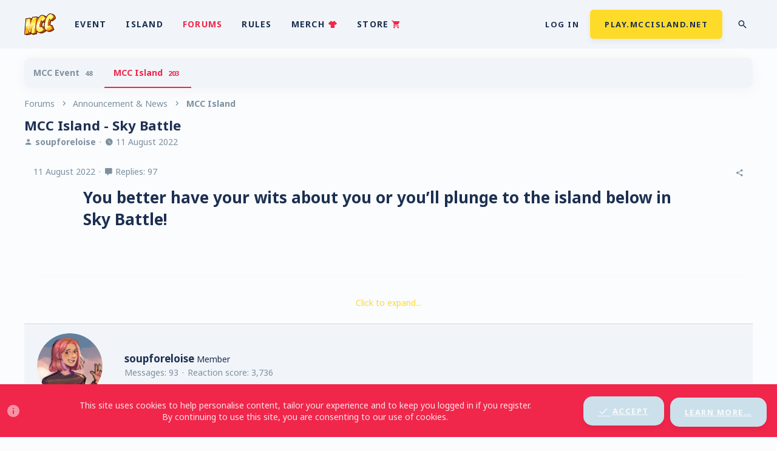

--- FILE ---
content_type: text/html; charset=utf-8
request_url: https://mcchampionship.com/threads/mcc-island-sky-battle.1031/page-5
body_size: 30114
content:
<!DOCTYPE html>






<script>
    !function(t,e){var o,n,p,r;e.__SV||(window.posthog=e,e._i=[],e.init=function(i,s,a){function g(t,e){var o=e.split(".");2==o.length&&(t=t[o[0]],e=o[1]),t[e]=function(){t.push([e].concat(Array.prototype.slice.call(arguments,0)))}}(p=t.createElement("script")).type="text/javascript",p.async=!0,p.src=s.api_host+"/static/array.js",(r=t.getElementsByTagName("script")[0]).parentNode.insertBefore(p,r);var u=e;for(void 0!==a?u=e[a]=[]:a="posthog",u.people=u.people||[],u.toString=function(t){var e="posthog";return"posthog"!==a&&(e+="."+a),t||(e+=" (stub)"),e},u.people.toString=function(){return u.toString(1)+".people (stub)"},o="capture identify alias people.set people.set_once set_config register register_once unregister opt_out_capturing has_opted_out_capturing opt_in_capturing reset isFeatureEnabled onFeatureFlags getFeatureFlag getFeatureFlagPayload reloadFeatureFlags group updateEarlyAccessFeatureEnrollment getEarlyAccessFeatures getActiveMatchingSurveys getSurveys onSessionId".split(" "),n=0;n<o.length;n++)g(u,o[n]);e._i.push([i,s,a])},e.__SV=1)}(document,window.posthog||[]);
    posthog.init('phc_kuxa773OueG8gOtbDjWVWgc6E1g708lOavbPhPH2saS',{api_host:'https://posthog.analytics.noxcrew.online'})
</script>






	
	




	<meta name="apple-mobile-web-app-title" content="MCC">
	
		<link rel="apple-touch-icon" href="/data/assets/logo/mcc-favicon.png">
	


	
	


















	



















	








<script>
var server = `play.mccisland.net`;

async function getServerStatus() {
	const res = await fetch(`https://mc-api.co/v1/ping/${server}`)
	
	try {
		const json = await res.json()
		return json.players.online.toLocaleString()
	} catch(err) {
		return 0
	}
}

if (server) {
    function minecraft() {
		const sidebarPlayers = document.getElementById("sidebar-players");
		const homePlayers = document.getElementById("serverStatusHome");
		
		getServerStatus().then((players) => {				
			if (sidebarPlayers !== null) {
				sidebarPlayers.innerHTML = players;
			}
				
			if (homePlayers !== null) {
				homePlayers.innerHTML = `${players} Online`;
			}
		}).catch((err) => {
			if (sidebarPlayers !== null) {
				sidebarPlayers.innerHTML = `0 Online`;
			}
				
			if (homePlayers !== null) {
				homePlayers.innerHTML = `0 Online`;
			}
		})
    }
    setTimeout(minecraft, 1500);
}
</script>




	

































	



























	






	




































<html id="XF" lang="en-US" dir="LTR"
	  style="font-size: 62.5%;"
	  data-app="public"
	  data-template="thread_view_type_article"
	  data-container-key="node-73"
	  data-content-key="thread-1031"
	  data-logged-in="false"
	  data-cookie-prefix="xf_"
	  data-csrf="1769002046,2ed354d55091948554f07d081155f9a8"
	  class="has-no-js template-thread_view_type_article  uix_page--fixed uix_hasSectionLinks  uix_hasCrumbs uix_hasPageAction"
	  >
	<head>
		<meta charset="utf-8" />
		<meta http-equiv="X-UA-Compatible" content="IE=Edge" />
		<meta name="viewport" content="width=device-width, initial-scale=1, viewport-fit=cover">

		

		
	<title>MCC Island - Sky Battle - Page 5 - MC Championship</title>

		<link rel="manifest" href="/webmanifest.php">
		
			<meta name="theme-color" content="#f0264b" />
			<meta name="msapplication-TileColor" content="#F0264B">
		
		<meta name="apple-mobile-web-app-title" content="MCC">
		
			<link rel="apple-touch-icon" href="/data/assets/logo/mcc-favicon.png">
		

		
			
		<meta name="description" content="You better have your wits about you or you’ll plunge to the island below in Sky Battle!



It’s Sky Block meets Battle Royale.

One of our 4 launch games..." />
		<meta property="og:description" content="You better have your wits about you or you’ll plunge to the island below in Sky Battle!



It’s Sky Block meets Battle Royale.

One of our 4 launch games, Sky Battle has had a bit of an update for Island. Rather than 10 teams fighting it out, 8 teams of 4 spawn on different spawn islands spaced..." />
		<meta property="twitter:description" content="You better have your wits about you or you’ll plunge to the island below in Sky Battle!



It’s Sky Block meets Battle Royale.

One of our 4 launch games, Sky Battle has had a bit of an update for..." />
	
		
			<meta property="og:url" content="https://mcchampionship.com/threads/mcc-island-sky-battle.1031/" />
		
			<link rel="canonical" href="https://mcchampionship.com/threads/mcc-island-sky-battle.1031/page-5" />
		
			
		<meta property="og:image" content="https://mcchampionship.com/attachments/skybattle_lobby-jpg.976/" />
		<meta property="twitter:image" content="https://mcchampionship.com/attachments/skybattle_lobby-jpg.976/" />
		<meta property="twitter:card" content="" />
	
		
			<link rel="prev" href="/threads/mcc-island-sky-battle.1031/page-4#posts" />
		

		
			
	
	
	<meta property="og:site_name" content="MC Championship" />


		
		
			
	
	
	<meta property="og:type" content="website" />


		
		
			
	
	
	
		<meta property="og:title" content="MCC Island - Sky Battle - Page 5 - MC Championship" />
		<meta property="twitter:title" content="MCC Island - Sky Battle - Page 5 - MC Championship" />
	


		
		
		
		

		
	


	
	

	

	
		
	

	<link rel="stylesheet" href="/css.php?css=public%3Anormalize.css%2Cpublic%3Afa.css%2Cpublic%3Acore.less%2Cpublic%3Aapp.less&amp;s=23&amp;l=1&amp;d=1768989967&amp;k=5fe382813bab371318750d598d4a82246a2a6db8" />

	
		<link rel="preload" href="/styles/mcc/fonts/icons/material-icons/fonts/materialdesignicons-webfont.woff2?v=6.9.96" as="font" type="font/woff2" crossorigin="anonymous" />
		<link rel="stylesheet" href="/styles/mcc/fonts/icons/material-icons/css/materialdesignicons.min.css?d=1743101210" />	
	

	
	
	
		
	
		
	

	<link rel="stylesheet" href="/css.php?css=https%3A%2F%2Fstaticassets.mcchampionship.com%2Fhomepage%2Fcss%2Fbrands.min.css%2Cpublic%3Aac_app.less%2Cpublic%3Abb_code.less%2Cpublic%3Alightbox.less%2Cpublic%3Amcc.less%2Cpublic%3Amessage.less%2Cpublic%3Anotices.less%2Cpublic%3Astructured_list.less%2Cpublic%3AsvESE_autocomplete.less%2Cpublic%3AsvESE_macros_similar_contents.less%2Cpublic%3Ath_uix_staffPost.less%2Cpublic%3Auix.less%2Cpublic%3Auix_socialMedia.less%2Cpublic%3Aextra.less&amp;s=23&amp;l=1&amp;d=1768989967&amp;k=6cc3d1ebf7b73fd280b189829fae77208c321389" />

	
		<link href='//fonts.googleapis.com/css?family=Noto+Sans:300,400,700|Passion+One:400,700' rel='stylesheet' type='text/css'>
	
	
		<script src="/js/xf/preamble.min.js?_v=3ca4a59d"></script>
	
	
	<meta name="apple-mobile-web-app-capable" content="yes">


		
			<link rel="icon" type="image/png" href="https://mcchampionship.com/styles/mcc/mcc/mcc-favicon.webp" sizes="32x32" />
		
		
		
	
		<script async src="/jc/gtm.js?_v=3ca4a59d"></script>
	
	<script>
		window.dataLayer=window.dataLayer||[];function gtag(){dataLayer.push(arguments)}gtag("js",new Date);gtag('config','G-QB2GQ75MV3',{'style_id':23,'node_id':73,'node_title':'MCC Island','thread_id':1031,'thread_title':'MCC Island - Sky Battle','thread_author':'soupforeloise','user_properties': {
		'user_group_id':1,
		},});
!function(b,c){"object"==typeof console&&"function"==typeof console.error&&(console.error_old=console.error,console.error=function(){console.error_old.apply(this,arguments);b.gtag("event","exception",{error_type:"console",error_message:arguments[0],fatal:!1})});b.onerror=function(a,d,e){b.gtag("event","exception",{error_type:"javascript",error_message:a,error_location:d,error_line_number:e,fatal:!1})};b.onload=function(){c.querySelectorAll("img").forEach(a=>{a.complete&&0===a.naturalWidth&&b.gtag("event",
"exception",{error_type:"image",error_message:"not_loaded",error_location:a.src,fatal:!1})})}}(window,document);
	</script>


		

		

	
	

		
			
		

		
	



	
	
		
	


<script data-cfasync="false" nonce="5f136e52-5b9e-435c-8b8c-6e9a66ce971d">try{(function(w,d){!function(j,k,l,m){if(j.zaraz)console.error("zaraz is loaded twice");else{j[l]=j[l]||{};j[l].executed=[];j.zaraz={deferred:[],listeners:[]};j.zaraz._v="5874";j.zaraz._n="5f136e52-5b9e-435c-8b8c-6e9a66ce971d";j.zaraz.q=[];j.zaraz._f=function(n){return async function(){var o=Array.prototype.slice.call(arguments);j.zaraz.q.push({m:n,a:o})}};for(const p of["track","set","debug"])j.zaraz[p]=j.zaraz._f(p);j.zaraz.init=()=>{var q=k.getElementsByTagName(m)[0],r=k.createElement(m),s=k.getElementsByTagName("title")[0];s&&(j[l].t=k.getElementsByTagName("title")[0].text);j[l].x=Math.random();j[l].w=j.screen.width;j[l].h=j.screen.height;j[l].j=j.innerHeight;j[l].e=j.innerWidth;j[l].l=j.location.href;j[l].r=k.referrer;j[l].k=j.screen.colorDepth;j[l].n=k.characterSet;j[l].o=(new Date).getTimezoneOffset();if(j.dataLayer)for(const t of Object.entries(Object.entries(dataLayer).reduce((u,v)=>({...u[1],...v[1]}),{})))zaraz.set(t[0],t[1],{scope:"page"});j[l].q=[];for(;j.zaraz.q.length;){const w=j.zaraz.q.shift();j[l].q.push(w)}r.defer=!0;for(const x of[localStorage,sessionStorage])Object.keys(x||{}).filter(z=>z.startsWith("_zaraz_")).forEach(y=>{try{j[l]["z_"+y.slice(7)]=JSON.parse(x.getItem(y))}catch{j[l]["z_"+y.slice(7)]=x.getItem(y)}});r.referrerPolicy="origin";r.src="/cdn-cgi/zaraz/s.js?z="+btoa(encodeURIComponent(JSON.stringify(j[l])));q.parentNode.insertBefore(r,q)};["complete","interactive"].includes(k.readyState)?zaraz.init():j.addEventListener("DOMContentLoaded",zaraz.init)}}(w,d,"zarazData","script");window.zaraz._p=async d$=>new Promise(ea=>{if(d$){d$.e&&d$.e.forEach(eb=>{try{const ec=d.querySelector("script[nonce]"),ed=ec?.nonce||ec?.getAttribute("nonce"),ee=d.createElement("script");ed&&(ee.nonce=ed);ee.innerHTML=eb;ee.onload=()=>{d.head.removeChild(ee)};d.head.appendChild(ee)}catch(ef){console.error(`Error executing script: ${eb}\n`,ef)}});Promise.allSettled((d$.f||[]).map(eg=>fetch(eg[0],eg[1])))}ea()});zaraz._p({"e":["(function(w,d){})(window,document)"]});})(window,document)}catch(e){throw fetch("/cdn-cgi/zaraz/t"),e;};</script></head>

	<body data-template="thread_view_type_article">

	

		
			
		

		
	


	

		
			
		

		
	

		<style>
	.p-pageWrapper .p-navSticky {
		top: 0 !important;
	}

	

	
	

	
	
	
		
			
			
		
	

	

	

		
		
		.uix_mainTabBar {top: 80px !important;}
		.uix_stickyBodyElement:not(.offCanvasMenu) {
			top: 95px !important;
			min-height: calc(100vh - 95px) !important;
		}
		.uix_sidebarInner .uix_sidebar--scroller {margin-top: 95px;}
		.uix_sidebarInner {margin-top: -95px;}
		.p-body-sideNavInner .uix_sidebar--scroller {margin-top: 95px;}
		.p-body-sideNavInner {margin-top: -95px;}
		.uix_stickyCategoryStrips {top: 95px !important;}
		#XF .u-anchorTarget {
			height: 95px;
			margin-top: -95px;
		}
	
		

		
			@media (max-width: 1000000px) {
		
				.p-sectionLinks {display: none;}

				

				.uix_mainTabBar {top: 80px !important;}
				.uix_stickyBodyElement:not(.offCanvasMenu) {
					top: 95px !important;
					min-height: calc(100vh - 95px) !important;
				}
				.uix_sidebarInner .uix_sidebar--scroller {margin-top: 95px;}
				.uix_sidebarInner {margin-top: -95px;}
				.p-body-sideNavInner .uix_sidebar--scroller {margin-top: 95px;}
				.p-body-sideNavInner {margin-top: -95px;}
				.uix_stickyCategoryStrips {top: 95px !important;}
				#XF .u-anchorTarget {
					height: 95px;
					margin-top: -95px;
				}

				
		
			}
		
	

	.uix_sidebarNav .uix_sidebar--scroller {max-height: calc(100vh - 95px);}
	
	
</style>


		<div id="jumpToTop"></div>

		

		<div class="uix_pageWrapper--fixed">
			<div class="p-pageWrapper" id="top">

				
					
	
	



					

					

					
						
						
							<header class="p-header" id="header">
								<div class="p-header-inner">
									
						
							<div class="p-header-content">
								
									
										
	
	<div class="p-header-logo p-header-logo--image">
		<a class="uix_logo" href="https://mcchampionship.com">
			
				<img src="/styles/mcc/mcc/mcc-logo.webp" srcset="" alt="MC Championship"
					 width="52" height="36" />
				
		</a>
		
	</div>


									

									
								
							</div>
						
					
								</div>
							</header>
						
					
					

					
					
					

					
						<div class="p-navSticky p-navSticky--primary " data-top-offset-breakpoints="
						[
							{
								&quot;breakpoint&quot;: &quot;0&quot;,
								&quot;offset&quot;: &quot;0&quot;
							}
							
							
						]
					" data-xf-init="sticky-header">
							
						<nav class="p-nav">
							<div class="p-nav-inner">
								
									
									
										
									
									<button type="button" class="button--plain p-nav-menuTrigger  badgeContainer button" data-badge="0" data-xf-click="off-canvas" data-menu=".js-headerOffCanvasMenu" role="button" tabindex="0" aria-label="Menu"><span class="button-text">
										<i aria-hidden="true"></i>
									</span></button>
									
								

								
	
	<div class="p-header-logo p-header-logo--image">
		<a class="uix_logo" href="https://mcchampionship.com">
			
				<img src="/styles/mcc/mcc/mcc-logo.webp" srcset="" alt="MC Championship"
					 width="52" height="36" />
				
		</a>
		
	</div>



								
									
										<div class="p-nav-scroller hScroller" data-xf-init="h-scroller" data-auto-scroll=".p-navEl.is-selected">
											<div class="hScroller-scroll">
												<ul class="p-nav-list js-offCanvasNavSource">
													
														<li>
															
	<div class="p-navEl u-ripple " >
		
			
				
	
	<a href="/event/"
			class="p-navEl-link "
			 data-uix-tab-nav-icon="crown"
			
			
			
			
			data-nav-id="mcc_event"><span>Event</span></a>

				
			
			
			
			
		
			
	
</div>

														</li>
													
														<li>
															
	<div class="p-navEl u-ripple " >
		
			
				
	
	<a href="/island"
			class="p-navEl-link "
			 data-uix-tab-nav-icon="island"
			
			
			
			
			data-nav-id="mcc_island"><span>Island</span></a>

				
			
			
			
			
		
			
	
</div>

														</li>
													
														<li>
															
	<div class="p-navEl u-ripple is-selected" data-has-children="true">
		
			
				
	
	<a href="/forums/"
			class="p-navEl-link "
			
			
			
			
			
			data-nav-id="forums"><span>Forums</span></a>

				
			
			
				
					<div class="menu menu--structural" data-menu="menu" aria-hidden="true">
						<div class="menu-content">
							
								
	
	
	<a href="/forums/-/list"
			class="menu-linkRow u-ripple u-indentDepth0 js-offCanvasCopy "
			
			
			
			
			
			data-nav-id="forumList"><span>Forum list</span></a>

	

							
								
	
	
	<a href="/whats-new/posts/"
			class="menu-linkRow u-ripple u-indentDepth0 js-offCanvasCopy "
			
			
			
			
			
			data-nav-id="newPosts"><span>New posts</span></a>

	

							
						</div>
					</div>
				
			
			
			
		
			
	
</div>

														</li>
													
														<li>
															
	<div class="p-navEl u-ripple " >
		
			
				
	
	<a href="/help/rules"
			class="p-navEl-link "
			
			
			
			
			
			data-nav-id="rules"><span>Rules</span></a>

				
			
			
			
			
		
			
	
</div>

														</li>
													
														<li>
															
	<div class="p-navEl u-ripple " >
		
			
				
	
	<a href="/merch/"
			class="p-navEl-link "
			
			
			
			
			
			data-nav-id="merch"><span>Merch</span></a>

				
			
			
			
			
		
			
	
</div>

														</li>
													
														<li>
															
	<div class="p-navEl u-ripple " >
		
			
				
	
	<a href="https://store.mccisland.net/"
			class="p-navEl-link "
			
			
			
			target="__blank__"
			
			data-nav-id="store"><span>Store</span></a>

				
			
			
			
			
		
			
	
</div>

														</li>
													
												</ul>
											</div>
										</div>
									

									
								

								
	


								
									<div class="p-nav-opposite">
										
											
		
			
				
					<div class="p-navgroup p-account p-navgroup--guest">
						
							
								
	
		
		
	
		
			<a href="/login/" class="p-navgroup-link u-ripple p-navgroup-link--textual p-navgroup-link--logIn" data-follow-redirects="on">
				<i></i>
				<span class="p-navgroup-linkText">Log in</span>
			</a>
		
	
	

	

							
						
						<a class="button button--cta mcc_playNavButton"
						   data-copy-text="play.mccisland.net"
						   data-xf-init="copy-to-clipboard tooltip"
						   data-original-title="Click to copy">PLAY.MCCISLAND.NET</a>
					</div>
				
				
					<div class="p-navgroup p-discovery">
						
							
	
		
	

							
	
		
		
			<div class="uix_searchBar" style="margin-left: 16px;">
				<div class="uix_searchBarInner">
					<form action="/search/search" method="post" class="uix_searchForm" data-xf-init="quick-search" data-autocomplete-filter="null">
						<a class="uix_search--close">
							<i class="fa--xf far fa-window-close" aria-hidden="true"></i>
						</a>
						<input type="text" class="input js-uix_syncValue uix_searchInput uix_searchDropdown__trigger" autocomplete="off" data-uixsync="search" name="keywords" placeholder="Search…" aria-label="Search" data-menu-autofocus="true" />
						<a href="/search/"
						   class="uix_search--settings u-ripple"
						   data-xf-key="/"
						   aria-label="Search"
						   aria-expanded="false"
						   aria-haspopup="true"
						   title="Search">
							<i class="fa--xf far fa-cog" aria-hidden="true"></i>
						</a>
						<span class=" uix_searchIcon">
							<i class="fa--xf far fa-search" aria-hidden="true"></i>
						</span>
						<input type="hidden" name="_xfToken" value="1769002046,2ed354d55091948554f07d081155f9a8" />
					</form>
				</div>

				
					<a class="uix_searchIconTrigger p-navgroup-link p-navgroup-link--iconic p-navgroup-link--search u-ripple"
					   aria-label="Search"
					   aria-expanded="false"
					   aria-haspopup="true"
					   title="Search">
						<i aria-hidden="true"></i>
					</a>
				

				
					<a href="/search/"
					   class="p-navgroup-link p-navgroup-link--iconic p-navgroup-link--search u-ripple js-uix_minimalSearch__target"
					   data-xf-click="menu"
					   aria-label="Search"
					   aria-expanded="false"
					   aria-haspopup="true"
					   title="Search">
						<i aria-hidden="true"></i>
					</a>
				

				<div class="menu menu--structural menu--wide" data-menu="menu" aria-hidden="true">
					<form action="/search/search" method="post"
						  class="menu-content"
						  data-xf-init="quick-search" data-autocomplete-filter="null">
						<h3 class="menu-header">Search</h3>
						
						<div class="menu-row">
							
								<div class="inputGroup inputGroup--joined">
									<input type="text" class="input js-uix_syncValue" name="keywords" data-uixsync="search" placeholder="Search…" aria-label="Search" data-menu-autofocus="true" />
									


	



			<select name="constraints" class="js-quickSearch-constraint input" aria-label="Search within">
				<option value="">Everywhere</option>
<option value="{&quot;search_type&quot;:&quot;post&quot;}">Threads</option>
<option value="{&quot;search_type&quot;:&quot;post&quot;,&quot;c&quot;:{&quot;nodes&quot;:[73],&quot;child_nodes&quot;:1}}">This forum</option>
<option value="{&quot;search_type&quot;:&quot;post&quot;,&quot;c&quot;:{&quot;thread&quot;:1031}}" selected="selected" data-suggest-optout="1">This thread</option>

			</select>
		
								</div>
								
						</div>


	
		<div class="menu-row">
			
				
	
		
		

		
			<label class="iconic"><input type="checkbox"  name="c[container_only]" value="1" /><i aria-hidden="true"></i><span class="iconic-label">Search first posts only</span></label>

		
	

			
		</div>
	

						
						<div class="menu-row">
							<label class="iconic"><input type="checkbox"  name="c[title_only]" value="1" checked="true" /><i aria-hidden="true"></i><span class="iconic-label">Search titles only</span></label>

						</div>
						
						<div class="menu-row">
							<div class="inputGroup">
								<span class="inputGroup-text" id="ctrl_search_menu_by_member">By:</span>
								<input type="text" class="input" name="c[users]" data-xf-init="auto-complete" placeholder="Member" aria-labelledby="ctrl_search_menu_by_member" />
							</div>
						</div>
						
<div class="menu-footer">
							<span class="menu-footer-controls">
								<button type="submit" class="button--primary button button--icon button--icon--search"><span class="button-text">Search</span></button>
								<a href="/search/" class="button"><span class="button-text">Advanced search…</span></a>
							</span>
						</div>

						<input type="hidden" name="_xfToken" value="1769002046,2ed354d55091948554f07d081155f9a8" />
					</form>
				</div>


				<div class="menu menu--structural menu--wide uix_searchDropdown__menu" aria-hidden="true">
					<form action="/search/search" method="post"
						  class="menu-content"
						  data-xf-init="quick-search" data-autocomplete-filter="null">
						
						
							<div class="menu-row">

								<div class="inputGroup">
									<input name="keywords"
										   class="js-uix_syncValue"
										   data-uixsync="search"
										   placeholder="Search…"
										   aria-label="Search"
										   type="hidden" />
									


	



			<select name="constraints" class="js-quickSearch-constraint input" aria-label="Search within">
				<option value="">Everywhere</option>
<option value="{&quot;search_type&quot;:&quot;post&quot;}">Threads</option>
<option value="{&quot;search_type&quot;:&quot;post&quot;,&quot;c&quot;:{&quot;nodes&quot;:[73],&quot;child_nodes&quot;:1}}">This forum</option>
<option value="{&quot;search_type&quot;:&quot;post&quot;,&quot;c&quot;:{&quot;thread&quot;:1031}}" selected="selected" data-suggest-optout="1">This thread</option>

			</select>
		
								</div>
							</div>
							


	
		<div class="menu-row">
			
				
	
		
		

		
			<label class="iconic"><input type="checkbox"  name="c[container_only]" value="1" /><i aria-hidden="true"></i><span class="iconic-label">Search first posts only</span></label>

		
	

			
		</div>
	

						
						<div class="menu-row">
							<label class="iconic"><input type="checkbox"  name="c[title_only]" value="1" /><i aria-hidden="true"></i><span class="iconic-label">Search titles only</span></label>

						</div>
						
						<div class="menu-row">
							<div class="inputGroup">
								<span class="inputGroup-text">By:</span>
								<input class="input" name="c[users]" data-xf-init="auto-complete" placeholder="Member" />
							</div>
						</div>
						
<div class="menu-footer">
							<span class="menu-footer-controls">
								<button type="submit" class="button--primary button button--icon button--icon--search"><span class="button-text">Search</span></button>
								<a href="/search/" class="button" rel="nofollow"><span class="button-text">Advanced…</span></a>
							</span>
						</div>

						<input type="hidden" name="_xfToken" value="1769002046,2ed354d55091948554f07d081155f9a8" />
					</form>
				</div>
			</div>
		
	
	

						
					</div>
				
				
	

			
		
	
											
	
		
	

	

											<!--  -->
										
									</div>
								
							</div>
							
						</nav>
					
						</div>
						
		
			<div class="p-sectionLinks">
				<div class="pageContent">
					
						
							
								
								
								<div class="p-sectionLinks-inner hScroller" data-xf-init="h-scroller">
									<div class="hScroller-scroll">
										<ul class="p-sectionLinks-list">
											
												<li>
													
	<div class="p-navEl u-ripple " >
		
			
				
	
	<a href="/forums/-/list"
			class="p-navEl-link "
			
			
			
			
			
			data-nav-id="forumList"><span>Forum list</span></a>

				
			
			
			
			
		
			
	
</div>

												</li>
											
												<li>
													
	<div class="p-navEl u-ripple " >
		
			
				
	
	<a href="/whats-new/posts/"
			class="p-navEl-link "
			
			
			
			
			
			data-nav-id="newPosts"><span>New posts</span></a>

				
			
			
			
			
		
			
	
</div>

												</li>
											
										</ul>
									</div>
								</div>
							
							
						
					
				</div>
			</div>
			
	
						

					

					
	

					
	

					
	

					
	

					
		<div class="nodeTabs__wrapper">
			<div class="tabs tabs--standalone">
				<div class="hScroller" data-xf-init="h-scroller">
					<span class="hScroller-scroll">
						<!-- <a class="tabs-tab  "
						   href="/forums/-/list#announcement-news.63">Announcement &amp; News <span class="label"></span></a> -->
						
							<a class="tabs-tab  "
							   href="/forums/mcc-event.72/">MCC Event <span class="label">48</span></a>	
						
							<a class="tabs-tab  is-active"
							   href="/forums/mcc-island.73/">MCC Island <span class="label">203</span></a>	
						
					</span>
				</div>
			</div>
		</div>
	
				

				
				
<div class="offCanvasMenu offCanvasMenu--nav js-headerOffCanvasMenu" data-menu="menu" aria-hidden="true" data-ocm-builder="navigation">
					<div class="offCanvasMenu-backdrop" data-menu-close="true"></div>
					<div class="offCanvasMenu-content">
						
						<div class="sidePanel sidePanel--nav sidePanel--visitor">
	<div class="sidePanel__tabPanels">
		
		<div data-content="navigation" class="is-active sidePanel__tabPanel js-navigationTabPanel">
			
							<div class="offCanvasMenu-header">
								Menu
								<a class="offCanvasMenu-closer" data-menu-close="true" role="button" tabindex="0" aria-label="Close"></a>
							</div>
							<div class="js-offCanvasNavTarget">
								
								<ul class="offCanvasMenu-list" style="border-bottom: none;">
									<li><div class="offCanvasMenu-linkHolder "><a href="/" class="offCanvasMenu-link" data-uix-tab-nav-icon="" data-nav-id="thfeature"><span>Home</span></a></div></li>
								</ul>
							</div>
							
							
						
		</div>
		
		
		
	</div>
</div>

						
						<div class="offCanvasMenu-installBanner js-installPromptContainer" style="display: none;" data-xf-init="install-prompt">
							<div class="offCanvasMenu-installBanner-header">Install the app</div>
							<button type="button" class="js-installPromptButton button"><span class="button-text">Install</span></button>
							<template class="js-installTemplateIOS">
								<div class="overlay-title">How to install the app on iOS</div>
								<div class="block-body">
									<div class="block-row">
										<p>
											Follow along with the video below to see how to install our site as a web app on your home screen.
										</p>
										<p style="text-align: center">
											<img src="/styles/default/xenforo/add_to_home.gif" width="222" height="480" />
										</p>
										<p>
											<small><strong>Note:</strong> this_feature_currently_requires_accessing_site_using_safari</small>
										</p>
									</div>
								</div>
							</template>
						</div>
						
					</div>
				</div>

				
	


				<div class="p-body">

					

					<div class="p-body-inner ">
						
						<!--XF:EXTRA_OUTPUT-->


	




						
	
		<span style="margin-top: ">
	
		

		
	
</span>
	


						
	


						
	


						
	
		
	
	

		
			
		

		
	


	
	
		<div class="breadcrumb ">
			<div class="pageContent">
				
					
						
							<ul class="p-breadcrumbs "
								itemscope itemtype="https://schema.org/BreadcrumbList">
								
									
		

		
		
		
			
			
	<li itemprop="itemListElement" itemscope itemtype="https://schema.org/ListItem">
		<a href="/forums/" itemprop="item">
			
				<span itemprop="name">Forums</span>
			
		</a>
		<meta itemprop="position" content="1" />
	</li>

		

			
		
			
			
	<li itemprop="itemListElement" itemscope itemtype="https://schema.org/ListItem">
		<a href="/forums/-/list#announcement-news.63" itemprop="item">
			
				<span itemprop="name">Announcement &amp; News</span>
			
		</a>
		<meta itemprop="position" content="2" />
	</li>

		
			
			
	<li itemprop="itemListElement" itemscope itemtype="https://schema.org/ListItem">
		<a href="/forums/mcc-island.73/" itemprop="item">
			
				<span itemprop="name">MCC Island</span>
			
		</a>
		<meta itemprop="position" content="3" />
	</li>

		
	
								
							</ul>
						
					
				
			</div>
		</div>
	

	
	

		
			
		

		
	



	


						
	


						
	<noscript class="js-jsWarning"><div class="blockMessage blockMessage--important blockMessage--iconic u-noJsOnly">JavaScript is disabled. For a better experience, please enable JavaScript in your browser before proceeding.</div></noscript>

						
	<div class="blockMessage blockMessage--important blockMessage--iconic js-browserWarning" style="display: none">You are using an out of date browser. It  may not display this or other websites correctly.<br />You should upgrade or use an <a href="https://www.google.com/chrome/" target="_blank" rel="noopener">alternative browser</a>.</div>



						<div uix_component="MainContainer" class="uix_contentWrapper">

							
	


							
	

		
			
		

		
	


							
	

							
	

							
	
		
	
		
			<div class="p-body-header">
				<div class="pageContent">
					
						
							<div class="uix_headerInner">
								
									
										<div class="p-title ">
											
												
												
													<h1 class="p-title-value">MCC Island - Sky Battle</h1>
												
											
										</div>
									

									
										<div class="p-description">
	<ul class="listInline listInline--bullet">
		<li>
			<i class="fa--xf far fa-user" aria-hidden="true" title="Thread starter"></i>
			<span class="u-srOnly">Thread starter</span>

			<a href="/members/soupforeloise.51/" class="username  u-concealed" dir="auto" data-user-id="51" data-xf-init="member-tooltip">soupforeloise</a>
		</li>
		<li>
			<i class="fa--xf far fa-clock" aria-hidden="true" title="Start date"></i>
			<span class="u-srOnly">Start date</span>

			<a href="/threads/mcc-island-sky-battle.1031/" class="u-concealed"><time  class="u-dt" dir="auto" datetime="2022-08-11T16:41:51+0100" data-time="1660232511" data-date-string="11 August 2022" data-time-string="16:41" title="11 August 2022 at 16:41">11 August 2022</time></a>
		</li>


		
	</ul>
</div>
									
								
							</div>
						
						
					
				</div>
			</div>
		
	

	

							
	


							<div class="p-body-main  ">
								
								

								
	

								<div uix_component="MainContent" class="p-body-content">


									<!-- ABOVE MAIN CONTENT -->
									
	

									
	

									
	

									
	

									
	

									<div class="p-body-pageContent">
										
	

										
	

										
	

										
	

										
	

										




	













	
	
	
		
	
	
	


	
	
	
		
	
	
	


	
	
		
	
	
	


	
	
		
	
	
	


	


	
	
	








	







	



	

	

		
		
	








	

		
			
		

		
	











	

	
	<div class="block block--messages "
		data-xf-init="lightbox select-to-quote"
		data-message-selector=".js-post"
		data-lb-id="thread-1031">
		
			
	


			<div class="block-outer"></div>

			
	<div class="block-outer js-threadStatusField"></div>

		

		<div class="block-container">
			<div class="block-body">
				
					


	
	<article class="message message--article js-post js-inlineModContainer
		
		"
		data-author="soupforeloise"
		data-content="post-13124"
		id="js-post-13124">

		<span class="u-anchorTarget" id="post-13124"></span>
		<div class="message-inner">
			<div class="message-cell message-cell--main">
				<div class="message-expandWrapper js-expandWatch ">
					<div class="message-expandContent js-expandContent">
						<div class="message-main js-quickEditTarget">

							

							

	<header class="message-attribution message-attribution--split">
		<ul class="message-attribution-main listInline listInline--bullet">
			
			<li class="u-concealed">
				<a href="/threads/mcc-island-sky-battle.1031/post-13124" rel="nofollow">
					<time  class="u-dt" dir="auto" datetime="2022-08-11T16:41:51+0100" data-time="1660232511" data-date-string="11 August 2022" data-time-string="16:41" title="11 August 2022 at 16:41" itemprop="datePublished">11 August 2022</time>
				</a>
			</li>
			
			
				<li class="u-concealed">
					<a href="/threads/mcc-island-sky-battle.1031/#posts">
						<i class="fa--xf far fa-comment" aria-hidden="true"></i>
						Replies: 97
					</a>
				</li>
			
		</ul>

		<ul class="message-attribution-opposite message-attribution-opposite--list ">
			
			<li>
				<a href="/threads/mcc-island-sky-battle.1031/post-13124"
					class="message-attribution-gadget"
					data-xf-init="share-tooltip"
					data-href="/posts/13124/share"
					aria-label="Share"
					rel="nofollow">
					<i class="fa--xf far fa-share-alt" aria-hidden="true"></i>
				</a>
			</li>
			
			
		</ul>
	</header>


							
	
	
	


							<div class="message-content js-messageContent extra-text-margin">
								
	

	<div class="message-userContent lbContainer js-lbContainer "
		 data-lb-id="post-13124"
		 data-lb-caption-desc="soupforeloise &middot; 11 August 2022 at 16:41">

		
			

	

		

		<article class="message-body js-selectToQuote">
			
				
			
			
			<div >
				
					

	

		
			
		

		
	

<div class="bbWrapper"><b><span style="font-size: 26px">You better have your wits about you or you’ll plunge to the island below in Sky Battle!</span></b><br />
<br />
<div style="text-align: center"><div class="bbMediaWrapper" data-media-site-id="youtube" data-media-key="sUnS8_v01ic">
	<div class="bbMediaWrapper-inner">
		<iframe loading="lazy" src="https://www.youtube.com/embed/sUnS8_v01ic?wmode=opaque"
				width="560" height="315"
				frameborder="0" allowfullscreen="true"></iframe>
	</div>
</div></div><br />
<b>It’s Sky Block meets Battle Royale.</b><br />
<br />
One of our 4 launch games, Sky Battle has had a bit of an update for Island. Rather than 10 teams fighting it out, 8 teams of 4 spawn on different spawn islands spaced equally apart from the centre. Players have to survive one 5-minute round for as long as possible, fighting off the other players while racing against an ever-shrinking border.<br />
<br />
<script class="js-extraPhrases" type="application/json">
			{
				"lightbox_close": "Close",
				"lightbox_next": "Next",
				"lightbox_previous": "Previous",
				"lightbox_error": "The requested content cannot be loaded. Please try again later.",
				"lightbox_start_slideshow": "Start slideshow",
				"lightbox_stop_slideshow": "Stop slideshow",
				"lightbox_full_screen": "Full screen",
				"lightbox_thumbnails": "Thumbnails",
				"lightbox_download": "Download",
				"lightbox_share": "Share",
				"lightbox_zoom": "Zoom",
				"lightbox_new_window": "New window",
				"lightbox_toggle_sidebar": "Toggle sidebar"
			}
			</script>
		
		
	


	<div class="bbImageWrapper  js-lbImage" title="Sky Battle Lobby"
		data-src="https://mcchampionship.com/attachments/skybattle_lobby-jpg.976/" data-lb-sidebar-href="" data-lb-caption-extra-html="" data-single-image="1">
		
<img src="https://mcchampionship.com/attachments/skybattle_lobby-jpg.976/"
			data-url=""
			class="bbImage"
			data-zoom-target="1"
			style=""
			alt="Sky Battle Lobby"
			title="Sky Battle Lobby"
			width="1920" height="1080"  />


	</div><br />
<br />
But the teams aren’t the only change we’ve made to Sky Battle.<br />
<br />
In this version of the game, Players no longer need to craft the tools, weapons and armour necessary to survive. Instead, items can be found in loot chests throughout the map, each with different loot rarities.<br />
<br />
Everyone starts the game with a stone sword and a bow with two arrows, as well as blocks and a pickaxe to build with. Everything else? They’re found in randomly-generated, colour-coded loot chests.<br />
<br />
<b>These chests come in 5 different tiers:</b><br />
<br />
<div style="margin-left: 20px"><b>Tier 0</b> (Vanilla) - Starter chest (Only at spawn points)&#8203;</div><div style="margin-left: 20px">&#8203;</div><div style="margin-left: 20px"><b>Tier 1</b> (Lime) - General loot (Common around the map)&#8203;</div><div style="margin-left: 20px">&#8203;</div><div style="margin-left: 20px"><b>Tier 2</b> (Aqua) - Better loot (Rarer but still plentiful around the map)&#8203;</div><div style="margin-left: 20px">&#8203;</div><div style="margin-left: 20px"><b>Tier 3</b> (Purple) - Good team loot (Only 2 per map - enough for the entire team)&#8203;</div><div style="margin-left: 20px">&#8203;</div><div style="margin-left: 20px"><b>Tier 4</b> (Golden) - Best loot for 1-2 players (Only one at the centre)&#8203;</div><br />
<div class="bbImageWrapper  js-lbImage" title="Loot Chests"
		data-src="https://mcchampionship.com/attachments/sb_chests_2-jpg.977/" data-lb-sidebar-href="" data-lb-caption-extra-html="" data-single-image="1">
		
<img src="https://mcchampionship.com/attachments/sb_chests_2-jpg.977/"
			data-url=""
			class="bbImage"
			data-zoom-target="1"
			style=""
			alt="Loot Chests"
			title="Loot Chests"
			width="1920" height="1080"  />


	</div><br />
<br />
The higher the tier, the better the loot. Loot can include weapons, armour and food, as well as sparks, orbs and utility items such as scaffold and cobwebs. The loot within each loot chest is randomised every game according to their tier, though their location within the map stays the same.<br />
<br />
The last team standing wins the game, victorious over all others!<br />
<br />
<b>In Sky Battle, players earn Score in 2 main ways:</b><br />
<ul>
<li data-xf-list-type="ul">Surviving (Being alive when someone else dies)</li>
<li data-xf-list-type="ul">Eliminating a player</li>
</ul>You also get Score if your team survives while another team is eliminated.<br />
<br />
The higher the Score you earn in game, the more you’re rewarded with Game Tokens and XP once the game is complete. You might even win some extra prizes, like Customisation Kits or Currency Pouches, if you play really well, but those items are for a future article.<br />
 <br />
<div style="text-align: center"><div class="bbImageWrapper  js-lbImage" title="Sky Battle Red House"
		data-src="https://mcchampionship.com/attachments/sb_action_2-jpg.978/" data-lb-sidebar-href="" data-lb-caption-extra-html="" data-single-image="1">
		
<img src="https://mcchampionship.com/attachments/sb_action_2-jpg.978/"
			data-url=""
			class="bbImage"
			data-zoom-target="1"
			style="width: 390px"
			alt="Sky Battle Red House"
			title="Sky Battle Red House"
			width="1920" height="1080"  />


	</div> <div class="bbImageWrapper  js-lbImage" title="Sky Battle Candy Land"
		data-src="https://mcchampionship.com/attachments/sb_action_3-jpg.979/" data-lb-sidebar-href="" data-lb-caption-extra-html="" data-single-image="1">
		
<img src="https://mcchampionship.com/attachments/sb_action_3-jpg.979/"
			data-url=""
			class="bbImage"
			data-zoom-target="1"
			style="width: 390px"
			alt="Sky Battle Candy Land"
			title="Sky Battle Candy Land"
			width="1920" height="1080"  />


	</div></div><br />
We have 2 maps we’re planning to roll out during the MCCI beta period: 1 Event map: Candy Land and 1 Island exclusive map: Red House.<br />
<br />
Upon launch, only teams of 4 players will be available for Sky Battle, but we hope to allow for different team sizes in the future - including solos!<br />
<br />
And that’s Sky Battle! This is just the start; we plan to bring many more exciting features, maps and combat items to Sky Battle as we move forward, but for now, take to the skies and look out!</div>

	

		
			
		

		
	

				
			</div>
			
			<div class="js-selectToQuoteEnd">&nbsp;</div>
			
				
			
		</article>

		
			

	

		

		
	</div>


								
	

							</div>

							
								<div class="reactionsBar js-reactionsList is-active">
									
	
	
		<ul class="reactionSummary">
		
			<li><span class="reaction reaction--small reaction--1" data-reaction-id="1"><i aria-hidden="true"></i><img src="/data/assets/reactions/heart.png"  class="reaction-image js-reaction" alt="Like" title="Like" /></span></li>
		
		</ul>
	


<span class="u-srOnly">Reactions:</span>
<a class="reactionsBar-link" href="/posts/13124/reactions" data-xf-click="overlay" data-cache="false" rel="nofollow"><bdi>hypoy</bdi>, <bdi>XxprivitsxX</bdi>, <bdi>taytte</bdi> and 219 others</a>
								</div>
								
	<footer class="message-footer">
		

		

		<div class="js-historyTarget message-historyTarget toggleTarget" data-href="trigger-href"></div>
	</footer>

							

						</div>
					</div>
					<div class="message-expandLink js-expandLink"><a role="button" tabindex="0">Click to expand...</a></div>
				</div>
			</div>
		</div>

		
			<aside class="message-articleUserInfo">
				<div class="message-cell">
					
	<div class="contentRow contentRow--alignMiddle">
		<div class="contentRow-figure">
			<a href="/members/soupforeloise.51/" class="avatar avatar--m" data-user-id="51" data-xf-init="member-tooltip">
			<img src="/data/avatars/m/0/51.jpg?1658412010" srcset="/data/avatars/l/0/51.jpg?1658412010 2x" alt="soupforeloise" class="avatar-u51-m" width="96" height="96" /> 
		</a>
		</div>
		<div class="contentRow-main">

			<div class="message-articleUserFirstLine">
				<div class="message-articleWrittenBy u-srOnly">Written by</div>
				<h3 class="message-articleUserName">
					<a href="/members/soupforeloise.51/" class="username " dir="auto" data-user-id="51" data-xf-init="member-tooltip">soupforeloise</a>
				</h3>

				
					<div class="message-articleUserBlurb">
						
							<div class="" dir="auto" ><span class="userTitle" dir="auto">Member</span></div>
						
					</div>
				
			</div>

			

			

			<div class="message-articleUserStats">
				<ul class="listInline listInline--bullet">
					
					<li><dl class="pairs pairs--inline">
						<dt>Messages</dt>
						<dd>93</dd>
					</dl></li>
					
					<li><dl class="pairs pairs--inline">
						<dt>Reaction score</dt>
						<dd>3,736</dd>
					</dl></li>
					
					
					
					
				</ul>
			</div>
		</div>
	</div>

				</div>
			</aside>
		

	</article>

	
		
	

				
			</div>
		</div>

		
	</div>



	

		
			
		

		
	



	

		
			
		

		
	



<div class="block block--messages" data-xf-init="" data-type="post" data-href="/inline-mod/" data-search-target="*">

	<span class="u-anchorTarget" id="posts"></span>

	

	<div class="block-outer"><div class="block-outer-main"><nav class="pageNavWrapper pageNavWrapper--mixed ">



<div class="pageNav pageNav--skipStart ">
	
		<a href="/threads/mcc-island-sky-battle.1031/page-4#posts" class="pageNav-jump pageNav-jump--prev">Prev</a>
	

	<ul class="pageNav-main">
		

	
		<li class="pageNav-page "><a href="/threads/mcc-island-sky-battle.1031/">1</a></li>
	


		
			
				

	
		<li class="pageNav-page pageNav-page--earlier"><a href="/threads/mcc-island-sky-battle.1031/page-2#posts">2</a></li>
	

				
		

		
			

	
		<li class="pageNav-page pageNav-page--earlier"><a href="/threads/mcc-island-sky-battle.1031/page-3#posts">3</a></li>
	

		
			

	
		<li class="pageNav-page pageNav-page--earlier"><a href="/threads/mcc-island-sky-battle.1031/page-4#posts">4</a></li>
	

		

		

		

	
		<li class="pageNav-page pageNav-page--current "><a href="/threads/mcc-island-sky-battle.1031/page-5#posts">5</a></li>
	

	</ul>

	
</div>

<div class="pageNavSimple">
	
		<a href="/threads/mcc-island-sky-battle.1031/"
			class="pageNavSimple-el pageNavSimple-el--first"
			data-xf-init="tooltip" title="First">
			<i aria-hidden="true"></i> <span class="u-srOnly">First</span>
		</a>
		<a href="/threads/mcc-island-sky-battle.1031/page-4#posts" class="pageNavSimple-el pageNavSimple-el--prev">
			<i aria-hidden="true"></i> Prev
		</a>
	

	<a class="pageNavSimple-el pageNavSimple-el--current"
		data-xf-init="tooltip" title="Go to page"
		data-xf-click="menu" role="button" tabindex="0" aria-expanded="false" aria-haspopup="true">
		5 of 5
	</a>
	

	<div class="menu menu--pageJump" data-menu="menu" aria-hidden="true">
		<div class="menu-content">
			<h4 class="menu-header">Go to page</h4>
			<div class="menu-row" data-xf-init="page-jump" data-page-url="/threads/mcc-island-sky-battle.1031/page-%page%">
				<div class="inputGroup inputGroup--numbers">
					<div class="inputGroup inputGroup--numbers inputNumber" data-xf-init="number-box"><input type="number" pattern="\d*" class="input input--number js-numberBoxTextInput input input--numberNarrow js-pageJumpPage" value="5"  min="1" max="5" step="1" required="required" data-menu-autofocus="true" /></div>
					<span class="inputGroup-text"><button type="button" class="js-pageJumpGo button"><span class="button-text">Go</span></button></span>
				</div>
			</div>
		</div>
	</div>


	
</div>

</nav>



</div></div>

	

	

	<div class="block-container lbContainer"
		data-xf-init="lightbox select-to-quote old-new-message-indicator"
data-sv-live-content-time-element-selector=".message-attribution-main time.u-dt"
		data-message-selector=".js-post"
		data-lb-id="thread-1031"
		data-lb-universal="1">

		<div class="block-body js-replyNewMessageContainer">
			
				




	

		
			
		

		
	



					

					
						

	
	


	

	

	
	<article class="message   message--post   js-post js-inlineModContainer  "
			 data-author="SaladBlade"
			 data-content="post-13303"
			 id="js-post-13303"
			itemscope itemtype="https://schema.org/Comment" itemid="https://mcchampionship.com/posts/13303/">

		
			<meta itemprop="mainEntity" itemscope itemtype="https://schema.org/DiscussionForumPosting" itemid="https://mcchampionship.com/threads/mcc-island-sky-battle.1031/" />
		

		<span class="u-anchorTarget" id="post-13303"></span>

		
			<div class="message-inner">
				
					<div class="message-cell message-cell--user">
						

	<section itemprop="author" itemscope itemtype="https://schema.org/Person" itemid="https://mcchampionship.com/members/saladblade.1344/" class="message-user ">
		
		
			<meta itemprop="url" content="https://mcchampionship.com/members/saladblade.1344/" />
		
		
		<div class="message-avatar ">
			<div class="message-avatar-wrapper">
				
					<a href="/members/saladblade.1344/" class="avatar avatar--s" data-user-id="1344" data-xf-init="member-tooltip">
			<img src="/data/avatars/s/1/1344.jpg?1658502878" srcset="/data/avatars/m/1/1344.jpg?1658502878 2x" alt="SaladBlade" class="avatar-u1344-s" width="48" height="48" itemprop="image" /> 
		</a>
				
				
			</div>
		</div>
		<div class="uix_messagePostBitWrapper">
			<div class="message-userDetails">
				<h4 class="message-name"><a href="/members/saladblade.1344/" class="username " dir="auto" data-user-id="1344" data-xf-init="member-tooltip"><span itemprop="name">SaladBlade</span></a></h4>
				<h5 class="userTitle message-userTitle" dir="auto" itemprop="jobTitle">Member</h5>
				
				
				
				
			</div>
			
			
				
				
					
						<div class="thThreads__message-userExtras">
					
							<div class="message-userExtras">
								
									
										<dl class="pairs pairs--justified">
											
												<dt>
													<span data-xf-init="tooltip" title="Joined">
														<i class="fa--xf far fa-user" aria-hidden="true"></i>
													</span>
												</dt>
											
											<dd>22 July 2022</dd>
										</dl>
									
									


										<dl class="pairs pairs--justified">
											
												<dt>
													<span data-xf-init="tooltip" title="Messages">
														<i class="fa--xf far fa-comments" aria-hidden="true"></i>
													</span>
												</dt>
												
											<dd>2,502</dd>
										</dl>
									
									
									
										<dl class="pairs pairs--justified">
											
												<dt>
													<span data-xf-init="tooltip" title="Reaction score">
														<i class="fa--xf far fa-thumbs-up" aria-hidden="true"></i>
													</span>
												</dt>
												
											<dd>2,434</dd>
										</dl>
									
									
									
									
									
									
										

	

										
											

	

										
									
								
							</div>
						
							</div>
							<div class="thThreads__userExtra--toggle">
								<a href="javascript:;" class="thThreads__userExtra--trigger" data-xf-click="ththreads-userextra-trigger"></a>
							</div>
						
				
			
		</div>
		<span class="message-userArrow"></span>
	</section>

						<header class="message-attribution message-attribution--split">
							<div class="message-attribution-main">
								<a href="/threads/mcc-island-sky-battle.1031/post-13303" class="u-concealed"
								   rel="nofollow">
									<time  class="u-dt" dir="auto" datetime="2022-08-12T02:16:41+0100" data-time="1660267001" data-date-string="12 August 2022" data-time-string="02:16" title="12 August 2022 at 02:16">12 August 2022</time>
								</a>
								
									<div>
										<a href="/threads/mcc-island-sky-battle.1031/post-13303" rel="nofollow">
											#81
										</a>
									</div>
								
							</div>
							<ul class="message-attribution-opposite message-attribution-opposite--list">
								
							</ul>
						</header>
					</div>
				

				
					<div class="message-cell message-cell--main">
						
							<div class="message-main uix_messageContent js-quickEditTarget">

								
									

	<header class="message-attribution message-attribution--split">
		<ul class="message-attribution-main listInline ">
			
			<li class="u-concealed">
				<a href="/threads/mcc-island-sky-battle.1031/post-13303" rel="nofollow">
					<time  class="u-dt" dir="auto" datetime="2022-08-12T02:16:41+0100" data-time="1660267001" data-date-string="12 August 2022" data-time-string="02:16" title="12 August 2022 at 02:16" itemprop="datePublished">12 August 2022</time>
				</a>
			</li>
			
			
		</ul>

		<ul class="message-attribution-opposite message-attribution-opposite--list ">
			
			<li>
				<a href="/threads/mcc-island-sky-battle.1031/post-13303"
					class="message-attribution-gadget"
					data-xf-init="share-tooltip"
					data-href="/posts/13303/share"
					aria-label="Share"
					rel="nofollow">
					<i class="fa--xf far fa-share-alt" aria-hidden="true"></i>
				</a>
			</li>
			
			
				<li>
					<a href="/threads/mcc-island-sky-battle.1031/post-13303" rel="nofollow">
						#81
					</a>
				</li>
			
		</ul>
	</header>

								

								<div class="message-content js-messageContent">
									

										
											
	
	
	

										

										
											
	

	<div class="message-userContent lbContainer js-lbContainer "
		 data-lb-id="post-13303"
		 data-lb-caption-desc="SaladBlade &middot; 12 August 2022 at 02:16">

		

		<article class="message-body js-selectToQuote">
			
				
			
			
			<div itemprop="text">
				
					

	

		
			
		

		
	

<div class="bbWrapper">I like this <img src="[data-uri]" class="smilie smilie--sprite smilie--sprite124" alt=":surprised:" title="Surprised    :surprised:" loading="lazy" data-shortname=":surprised:" /></div>

	

		
			
		

		
	

				
			</div>
			
			<div class="js-selectToQuoteEnd">&nbsp;</div>
			
				
			
		</article>

		

		
	</div>

										

										
											
	

										

										
											
	

		
			
		

		
	


	


	

		
			
		

		
	

										

									
								</div>

								<div class="uix_reactionBarWrapper">
									<div class="reactionsBar js-reactionsList is-active">
										
	
	
		<ul class="reactionSummary">
		
			<li><span class="reaction reaction--small reaction--1" data-reaction-id="1"><i aria-hidden="true"></i><img src="/data/assets/reactions/heart.png"  class="reaction-image js-reaction" alt="Like" title="Like" /></span></li>
		
		</ul>
	


<span class="u-srOnly">Reactions:</span>
<a class="reactionsBar-link" href="/posts/13303/reactions" data-xf-click="overlay" data-cache="false" rel="nofollow"><bdi>PigeonIsMe</bdi> and <bdi>Ultrapid</bdi></a>
									</div>
								</div>

								
									
	<footer class="message-footer">
		

		

		<div class="js-historyTarget message-historyTarget toggleTarget" data-href="trigger-href"></div>
	</footer>

								
							</div>

						
					</div>
				
			</div>
		
	</article>

	
	

					

					

				

	

		
			
		

		
	









	

		
			
		

		
	



					

					
						

	
	


	

	

	
	<article class="message   message--post   js-post js-inlineModContainer  "
			 data-author="MCstarVK"
			 data-content="post-13319"
			 id="js-post-13319"
			itemscope itemtype="https://schema.org/Comment" itemid="https://mcchampionship.com/posts/13319/">

		
			<meta itemprop="mainEntity" itemscope itemtype="https://schema.org/DiscussionForumPosting" itemid="https://mcchampionship.com/threads/mcc-island-sky-battle.1031/" />
		

		<span class="u-anchorTarget" id="post-13319"></span>

		
			<div class="message-inner">
				
					<div class="message-cell message-cell--user">
						

	<section itemprop="author" itemscope itemtype="https://schema.org/Person" itemid="https://mcchampionship.com/members/mcstarvk.3429/" class="message-user ">
		
		
			<meta itemprop="url" content="https://mcchampionship.com/members/mcstarvk.3429/" />
		
		
		<div class="message-avatar ">
			<div class="message-avatar-wrapper">
				
					<a href="/members/mcstarvk.3429/" class="avatar avatar--s" data-user-id="3429" data-xf-init="member-tooltip">
			<img src="/data/avatars/s/3/3429.jpg?1661479395" srcset="/data/avatars/m/3/3429.jpg?1661479395 2x" alt="MCstarVK" class="avatar-u3429-s" width="48" height="48" itemprop="image" /> 
		</a>
				
				
			</div>
		</div>
		<div class="uix_messagePostBitWrapper">
			<div class="message-userDetails">
				<h4 class="message-name"><a href="/members/mcstarvk.3429/" class="username " dir="auto" data-user-id="3429" data-xf-init="member-tooltip"><span itemprop="name">MCstarVK</span></a></h4>
				<h5 class="userTitle message-userTitle" dir="auto" itemprop="jobTitle">Member</h5>
				
				
				
				
			</div>
			
			
				
				
					
						<div class="thThreads__message-userExtras">
					
							<div class="message-userExtras">
								
									
										<dl class="pairs pairs--justified">
											
												<dt>
													<span data-xf-init="tooltip" title="Joined">
														<i class="fa--xf far fa-user" aria-hidden="true"></i>
													</span>
												</dt>
											
											<dd>22 July 2022</dd>
										</dl>
									
									


										<dl class="pairs pairs--justified">
											
												<dt>
													<span data-xf-init="tooltip" title="Messages">
														<i class="fa--xf far fa-comments" aria-hidden="true"></i>
													</span>
												</dt>
												
											<dd>4</dd>
										</dl>
									
									
									
										<dl class="pairs pairs--justified">
											
												<dt>
													<span data-xf-init="tooltip" title="Reaction score">
														<i class="fa--xf far fa-thumbs-up" aria-hidden="true"></i>
													</span>
												</dt>
												
											<dd>2</dd>
										</dl>
									
									
									
									
									
									
										

	

										
											

	

										
									
								
							</div>
						
							</div>
							<div class="thThreads__userExtra--toggle">
								<a href="javascript:;" class="thThreads__userExtra--trigger" data-xf-click="ththreads-userextra-trigger"></a>
							</div>
						
				
			
		</div>
		<span class="message-userArrow"></span>
	</section>

						<header class="message-attribution message-attribution--split">
							<div class="message-attribution-main">
								<a href="/threads/mcc-island-sky-battle.1031/post-13319" class="u-concealed"
								   rel="nofollow">
									<time  class="u-dt" dir="auto" datetime="2022-08-12T02:44:52+0100" data-time="1660268692" data-date-string="12 August 2022" data-time-string="02:44" title="12 August 2022 at 02:44">12 August 2022</time>
								</a>
								
									<div>
										<a href="/threads/mcc-island-sky-battle.1031/post-13319" rel="nofollow">
											#82
										</a>
									</div>
								
							</div>
							<ul class="message-attribution-opposite message-attribution-opposite--list">
								
							</ul>
						</header>
					</div>
				

				
					<div class="message-cell message-cell--main">
						
							<div class="message-main uix_messageContent js-quickEditTarget">

								
									

	<header class="message-attribution message-attribution--split">
		<ul class="message-attribution-main listInline ">
			
			<li class="u-concealed">
				<a href="/threads/mcc-island-sky-battle.1031/post-13319" rel="nofollow">
					<time  class="u-dt" dir="auto" datetime="2022-08-12T02:44:52+0100" data-time="1660268692" data-date-string="12 August 2022" data-time-string="02:44" title="12 August 2022 at 02:44" itemprop="datePublished">12 August 2022</time>
				</a>
			</li>
			
			
		</ul>

		<ul class="message-attribution-opposite message-attribution-opposite--list ">
			
			<li>
				<a href="/threads/mcc-island-sky-battle.1031/post-13319"
					class="message-attribution-gadget"
					data-xf-init="share-tooltip"
					data-href="/posts/13319/share"
					aria-label="Share"
					rel="nofollow">
					<i class="fa--xf far fa-share-alt" aria-hidden="true"></i>
				</a>
			</li>
			
			
				<li>
					<a href="/threads/mcc-island-sky-battle.1031/post-13319" rel="nofollow">
						#82
					</a>
				</li>
			
		</ul>
	</header>

								

								<div class="message-content js-messageContent">
									

										
											
	
	
	

										

										
											
	

	<div class="message-userContent lbContainer js-lbContainer "
		 data-lb-id="post-13319"
		 data-lb-caption-desc="MCstarVK &middot; 12 August 2022 at 02:44">

		

		<article class="message-body js-selectToQuote">
			
				
			
			
			<div itemprop="text">
				
					

	

		
			
		

		
	

<div class="bbWrapper">idk if its only me but i liked the crafting aspect of sky battle, made it different from just a normal skywars gamemode. maybe make sub-modes where theres a more chest based version and one where crafting is more important? but still, looks really cool</div>

	

		
			
		

		
	

				
			</div>
			
			<div class="js-selectToQuoteEnd">&nbsp;</div>
			
				
			
		</article>

		

		
	</div>

										

										
											
	

										

										
											
	

		
			
		

		
	


	


	

		
			
		

		
	

										

									
								</div>

								<div class="uix_reactionBarWrapper">
									<div class="reactionsBar js-reactionsList is-active">
										
	
	
		<ul class="reactionSummary">
		
			<li><span class="reaction reaction--small reaction--1" data-reaction-id="1"><i aria-hidden="true"></i><img src="/data/assets/reactions/heart.png"  class="reaction-image js-reaction" alt="Like" title="Like" /></span></li>
		
		</ul>
	


<span class="u-srOnly">Reactions:</span>
<a class="reactionsBar-link" href="/posts/13319/reactions" data-xf-click="overlay" data-cache="false" rel="nofollow"><bdi>Ultrapid</bdi></a>
									</div>
								</div>

								
									
	<footer class="message-footer">
		

		

		<div class="js-historyTarget message-historyTarget toggleTarget" data-href="trigger-href"></div>
	</footer>

								
							</div>

						
					</div>
				
			</div>
		
	</article>

	
	

					

					

				

	

		
			
		

		
	









	

		
			
		

		
	



					

					
						

	
	

	


	

	

	
	<article class="message   message-staffPost  message--post   js-post js-inlineModContainer  "
			 data-author="AFluffyGriffin"
			 data-content="post-13320"
			 id="js-post-13320"
			itemscope itemtype="https://schema.org/Comment" itemid="https://mcchampionship.com/posts/13320/">

		
			<meta itemprop="mainEntity" itemscope itemtype="https://schema.org/DiscussionForumPosting" itemid="https://mcchampionship.com/threads/mcc-island-sky-battle.1031/" />
		

		<span class="u-anchorTarget" id="post-13320"></span>

		
			<div class="message-inner">
				
					<div class="message-cell message-cell--user">
						

	<section itemprop="author" itemscope itemtype="https://schema.org/Person" itemid="https://mcchampionship.com/members/afluffygriffin.56/" class="message-user ">
		
		
			<meta itemprop="url" content="https://mcchampionship.com/members/afluffygriffin.56/" />
		
		
		<div class="message-avatar ">
			<div class="message-avatar-wrapper">
				
					<a href="/members/afluffygriffin.56/" class="avatar avatar--s" data-user-id="56" data-xf-init="member-tooltip">
			<img src="/data/avatars/s/0/56.jpg?1658322930" srcset="/data/avatars/m/0/56.jpg?1658322930 2x" alt="AFluffyGriffin" class="avatar-u56-s" width="48" height="48" itemprop="image" /> 
		</a>
				
				
			</div>
		</div>
		<div class="uix_messagePostBitWrapper">
			<div class="message-userDetails">
				<h4 class="message-name"><a href="/members/afluffygriffin.56/" class="username " dir="auto" data-user-id="56" data-xf-init="member-tooltip"><span class="username--staff username--moderator" itemprop="name">AFluffyGriffin</span></a></h4>
				<h5 class="userTitle message-userTitle" dir="auto" itemprop="jobTitle">Member</h5>
				
				
				
				
			</div>
			
			
				
				
					
						<div class="thThreads__message-userExtras">
					
							<div class="message-userExtras">
								
									
										<dl class="pairs pairs--justified">
											
												<dt>
													<span data-xf-init="tooltip" title="Joined">
														<i class="fa--xf far fa-user" aria-hidden="true"></i>
													</span>
												</dt>
											
											<dd>20 July 2022</dd>
										</dl>
									
									


										<dl class="pairs pairs--justified">
											
												<dt>
													<span data-xf-init="tooltip" title="Messages">
														<i class="fa--xf far fa-comments" aria-hidden="true"></i>
													</span>
												</dt>
												
											<dd>34</dd>
										</dl>
									
									
									
										<dl class="pairs pairs--justified">
											
												<dt>
													<span data-xf-init="tooltip" title="Reaction score">
														<i class="fa--xf far fa-thumbs-up" aria-hidden="true"></i>
													</span>
												</dt>
												
											<dd>100</dd>
										</dl>
									
									
									
									
									
									
										

	

										
											

	

										
									
								
							</div>
						
							</div>
							<div class="thThreads__userExtra--toggle">
								<a href="javascript:;" class="thThreads__userExtra--trigger" data-xf-click="ththreads-userextra-trigger"></a>
							</div>
						
				
			
		</div>
		<span class="message-userArrow"></span>
	</section>

						<header class="message-attribution message-attribution--split">
							<div class="message-attribution-main">
								<a href="/threads/mcc-island-sky-battle.1031/post-13320" class="u-concealed"
								   rel="nofollow">
									<time  class="u-dt" dir="auto" datetime="2022-08-12T02:48:52+0100" data-time="1660268932" data-date-string="12 August 2022" data-time-string="02:48" title="12 August 2022 at 02:48">12 August 2022</time>
								</a>
								
									<div>
										<a href="/threads/mcc-island-sky-battle.1031/post-13320" rel="nofollow">
											#83
										</a>
									</div>
								
							</div>
							<ul class="message-attribution-opposite message-attribution-opposite--list">
								
							</ul>
						</header>
					</div>
				

				
					<div class="message-cell message-cell--main">
						
							<div class="message-main uix_messageContent js-quickEditTarget">

								
									

	<header class="message-attribution message-attribution--split">
		<ul class="message-attribution-main listInline ">
			
			<li class="u-concealed">
				<a href="/threads/mcc-island-sky-battle.1031/post-13320" rel="nofollow">
					<time  class="u-dt" dir="auto" datetime="2022-08-12T02:48:52+0100" data-time="1660268932" data-date-string="12 August 2022" data-time-string="02:48" title="12 August 2022 at 02:48" itemprop="datePublished">12 August 2022</time>
				</a>
			</li>
			
			
		</ul>

		<ul class="message-attribution-opposite message-attribution-opposite--list ">
			
			<li>
				<a href="/threads/mcc-island-sky-battle.1031/post-13320"
					class="message-attribution-gadget"
					data-xf-init="share-tooltip"
					data-href="/posts/13320/share"
					aria-label="Share"
					rel="nofollow">
					<i class="fa--xf far fa-share-alt" aria-hidden="true"></i>
				</a>
			</li>
			
			
				<li>
					<a href="/threads/mcc-island-sky-battle.1031/post-13320" rel="nofollow">
						#83
					</a>
				</li>
			
		</ul>
	</header>

								

								<div class="message-content js-messageContent">
									

										
											
	
	
	

										

										
											
	

	<div class="message-userContent lbContainer js-lbContainer "
		 data-lb-id="post-13320"
		 data-lb-caption-desc="AFluffyGriffin &middot; 12 August 2022 at 02:48">

		

		<article class="message-body js-selectToQuote">
			
				
			
			
			<div itemprop="text">
				
					

	

		
			
		

		
	

<div class="bbWrapper"><blockquote data-attributes="member: 51" data-quote="soupforeloise" data-source="post: 13124"
	class="bbCodeBlock bbCodeBlock--expandable bbCodeBlock--quote js-expandWatch">
	
		<div class="bbCodeBlock-title">
			
				<a href="/goto/post?id=13124"
					class="bbCodeBlock-sourceJump"
					rel="nofollow"
					data-xf-click="attribution"
					data-content-selector="#post-13124">soupforeloise said:</a>
			
		</div>
	
	<div class="bbCodeBlock-content">
		
		<div class="bbCodeBlock-expandContent js-expandContent ">
			<div style="text-align: center"><a href="https://mcchampionship.com/attachments/978/" target="_blank">View attachment 978</a>&#8203;</div>
		</div>
		<div class="bbCodeBlock-expandLink js-expandLink"><a role="button" tabindex="0">Click to expand...</a></div>
	</div>
</blockquote>Sorry <a href="https://mcchampionship.com/members/162/" class="username" data-xf-init="member-tooltip" data-user-id="162" data-username="@marbou9">@marbou9</a> , I was told to shoot you!</div>

	

		
			
		

		
	

				
			</div>
			
			<div class="js-selectToQuoteEnd">&nbsp;</div>
			
				
			
		</article>

		

		
	</div>

										

										
											
	

										

										
											
	

		
			
		

		
	


	


	

		
			
		

		
	

										

									
								</div>

								<div class="uix_reactionBarWrapper">
									<div class="reactionsBar js-reactionsList is-active">
										
	
	
		<ul class="reactionSummary">
		
			<li><span class="reaction reaction--small reaction--1" data-reaction-id="1"><i aria-hidden="true"></i><img src="/data/assets/reactions/heart.png"  class="reaction-image js-reaction" alt="Like" title="Like" /></span></li>
		
		</ul>
	


<span class="u-srOnly">Reactions:</span>
<a class="reactionsBar-link" href="/posts/13320/reactions" data-xf-click="overlay" data-cache="false" rel="nofollow"><bdi>Ultrapid</bdi></a>
									</div>
								</div>

								
									
	<footer class="message-footer">
		

		

		<div class="js-historyTarget message-historyTarget toggleTarget" data-href="trigger-href"></div>
	</footer>

								
							</div>

						
					</div>
				
			</div>
		
	</article>

	
	

					

					

				

	

		
			
		

		
	









	

		
			
		

		
	



					

					
						

	
	


	

	

	
	<article class="message   message--post   js-post js-inlineModContainer  "
			 data-author="HPMoo98"
			 data-content="post-13328"
			 id="js-post-13328"
			itemscope itemtype="https://schema.org/Comment" itemid="https://mcchampionship.com/posts/13328/">

		
			<meta itemprop="mainEntity" itemscope itemtype="https://schema.org/DiscussionForumPosting" itemid="https://mcchampionship.com/threads/mcc-island-sky-battle.1031/" />
		

		<span class="u-anchorTarget" id="post-13328"></span>

		
			<div class="message-inner">
				
					<div class="message-cell message-cell--user">
						

	<section itemprop="author" itemscope itemtype="https://schema.org/Person" itemid="https://mcchampionship.com/members/hpmoo98.11476/" class="message-user ">
		
		
			<meta itemprop="url" content="https://mcchampionship.com/members/hpmoo98.11476/" />
		
		
		<div class="message-avatar ">
			<div class="message-avatar-wrapper">
				
					<a href="/members/hpmoo98.11476/" class="avatar avatar--s" data-user-id="11476" data-xf-init="member-tooltip">
			<img src="/data/avatars/s/11/11476.jpg?1660101024" srcset="/data/avatars/m/11/11476.jpg?1660101024 2x" alt="HPMoo98" class="avatar-u11476-s" width="48" height="48" itemprop="image" /> 
		</a>
				
				
			</div>
		</div>
		<div class="uix_messagePostBitWrapper">
			<div class="message-userDetails">
				<h4 class="message-name"><a href="/members/hpmoo98.11476/" class="username " dir="auto" data-user-id="11476" data-xf-init="member-tooltip"><span itemprop="name">HPMoo98</span></a></h4>
				<h5 class="userTitle message-userTitle" dir="auto" itemprop="jobTitle">Member</h5>
				
				
				
				
			</div>
			
			
				
				
					
						<div class="thThreads__message-userExtras">
					
							<div class="message-userExtras">
								
									
										<dl class="pairs pairs--justified">
											
												<dt>
													<span data-xf-init="tooltip" title="Joined">
														<i class="fa--xf far fa-user" aria-hidden="true"></i>
													</span>
												</dt>
											
											<dd>10 August 2022</dd>
										</dl>
									
									


										<dl class="pairs pairs--justified">
											
												<dt>
													<span data-xf-init="tooltip" title="Messages">
														<i class="fa--xf far fa-comments" aria-hidden="true"></i>
													</span>
												</dt>
												
											<dd>162</dd>
										</dl>
									
									
									
										<dl class="pairs pairs--justified">
											
												<dt>
													<span data-xf-init="tooltip" title="Reaction score">
														<i class="fa--xf far fa-thumbs-up" aria-hidden="true"></i>
													</span>
												</dt>
												
											<dd>146</dd>
										</dl>
									
									
									
									
									
									
										

	

										
											

	

										
									
								
							</div>
						
							</div>
							<div class="thThreads__userExtra--toggle">
								<a href="javascript:;" class="thThreads__userExtra--trigger" data-xf-click="ththreads-userextra-trigger"></a>
							</div>
						
				
			
		</div>
		<span class="message-userArrow"></span>
	</section>

						<header class="message-attribution message-attribution--split">
							<div class="message-attribution-main">
								<a href="/threads/mcc-island-sky-battle.1031/post-13328" class="u-concealed"
								   rel="nofollow">
									<time  class="u-dt" dir="auto" datetime="2022-08-12T03:41:13+0100" data-time="1660272073" data-date-string="12 August 2022" data-time-string="03:41" title="12 August 2022 at 03:41">12 August 2022</time>
								</a>
								
									<div>
										<a href="/threads/mcc-island-sky-battle.1031/post-13328" rel="nofollow">
											#84
										</a>
									</div>
								
							</div>
							<ul class="message-attribution-opposite message-attribution-opposite--list">
								
							</ul>
						</header>
					</div>
				

				
					<div class="message-cell message-cell--main">
						
							<div class="message-main uix_messageContent js-quickEditTarget">

								
									

	<header class="message-attribution message-attribution--split">
		<ul class="message-attribution-main listInline ">
			
			<li class="u-concealed">
				<a href="/threads/mcc-island-sky-battle.1031/post-13328" rel="nofollow">
					<time  class="u-dt" dir="auto" datetime="2022-08-12T03:41:13+0100" data-time="1660272073" data-date-string="12 August 2022" data-time-string="03:41" title="12 August 2022 at 03:41" itemprop="datePublished">12 August 2022</time>
				</a>
			</li>
			
			
		</ul>

		<ul class="message-attribution-opposite message-attribution-opposite--list ">
			
			<li>
				<a href="/threads/mcc-island-sky-battle.1031/post-13328"
					class="message-attribution-gadget"
					data-xf-init="share-tooltip"
					data-href="/posts/13328/share"
					aria-label="Share"
					rel="nofollow">
					<i class="fa--xf far fa-share-alt" aria-hidden="true"></i>
				</a>
			</li>
			
			
				<li>
					<a href="/threads/mcc-island-sky-battle.1031/post-13328" rel="nofollow">
						#84
					</a>
				</li>
			
		</ul>
	</header>

								

								<div class="message-content js-messageContent">
									

										
											
	
	
	

										

										
											
	

	<div class="message-userContent lbContainer js-lbContainer "
		 data-lb-id="post-13328"
		 data-lb-caption-desc="HPMoo98 &middot; 12 August 2022 at 03:41">

		

		<article class="message-body js-selectToQuote">
			
				
			
			
			<div itemprop="text">
				
					

	

		
			
		

		
	

<div class="bbWrapper"><blockquote data-attributes="member: 51" data-quote="soupforeloise" data-source="post: 13124"
	class="bbCodeBlock bbCodeBlock--expandable bbCodeBlock--quote js-expandWatch">
	
		<div class="bbCodeBlock-title">
			
				<a href="/goto/post?id=13124"
					class="bbCodeBlock-sourceJump"
					rel="nofollow"
					data-xf-click="attribution"
					data-content-selector="#post-13124">soupforeloise said:</a>
			
		</div>
	
	<div class="bbCodeBlock-content">
		
		<div class="bbCodeBlock-expandContent js-expandContent ">
			<b><span style="font-size: 26px">You better have your wits about you or you’ll plunge to the island below in Sky Battle!</span></b><br />
<br />
<div style="text-align: center"><div class="bbMediaWrapper" data-media-site-id="youtube" data-media-key="sUnS8_v01ic">
	<div class="bbMediaWrapper-inner">
		<iframe loading="lazy" src="https://www.youtube.com/embed/sUnS8_v01ic?wmode=opaque"
				width="560" height="315"
				frameborder="0" allowfullscreen="true"></iframe>
	</div>
</div></div><br />
<b>It’s Sky Block meets Battle Royale.</b><br />
<br />
One of our 4 launch games, Sky Battle has had a bit of an update for Island. Rather than 10 teams fighting it out, 8 teams of 4 spawn on different spawn islands spaced equally apart from the centre. Players have to survive one 5-minute round for as long as possible, fighting off the other players while racing against an ever-shrinking border.<br />
<br />
<a href="https://mcchampionship.com/attachments/976/" target="_blank">View attachment 976</a><br />
<br />
But the teams aren’t the only change we’ve made to Sky Battle.<br />
<br />
In this version of the game, Players no longer need to craft the tools, weapons and armour necessary to survive. Instead, items can be found in loot chests throughout the map, each with different loot rarities.<br />
<br />
Everyone starts the game with a stone sword and a bow with two arrows, as well as blocks and a pickaxe to build with. Everything else? They’re found in randomly-generated, colour-coded loot chests.<br />
<br />
<b>These chests come in 5 different tiers:</b><br />
<br />
<div style="margin-left: 20px"><b>Tier 0</b> (Vanilla) - Starter chest (Only at spawn points)&#8203;</div><div style="margin-left: 20px">&#8203;</div><div style="margin-left: 20px"><b>Tier 1</b> (Lime) - General loot (Common around the map)&#8203;</div><div style="margin-left: 20px">&#8203;</div><div style="margin-left: 20px"><b>Tier 2</b> (Aqua) - Better loot (Rarer but still plentiful around the map)&#8203;</div><div style="margin-left: 20px">&#8203;</div><div style="margin-left: 20px"><b>Tier 3</b> (Purple) - Good team loot (Only 2 per map - enough for the entire team)&#8203;</div><div style="margin-left: 20px">&#8203;</div><div style="margin-left: 20px"><b>Tier 4</b> (Golden) - Best loot for 1-2 players (Only one at the centre)&#8203;</div><br />
<a href="https://mcchampionship.com/attachments/977/" target="_blank">View attachment 977</a><br />
<br />
The higher the tier, the better the loot. Loot can include weapons, armour and food, as well as sparks, orbs and utility items such as scaffold and cobwebs. The loot within each loot chest is randomised every game according to their tier, though their location within the map stays the same.<br />
<br />
The last team standing wins the game, victorious over all others!<br />
<br />
<b>In Sky Battle, players earn Score in 2 main ways:</b><br />
<ul>
<li data-xf-list-type="ul">Surviving (Being alive when someone else dies)</li>
<li data-xf-list-type="ul">Eliminating a player</li>
</ul>You also get Score if your team survives while another team is eliminated.<br />
<br />
The higher the Score you earn in game, the more you’re rewarded with Game Tokens and XP once the game is complete. You might even win some extra prizes, like Customisation Kits or Currency Pouches, if you play really well, but those items are for a future article.<br />
 <br />
<div style="text-align: center"><a href="https://mcchampionship.com/attachments/978/" target="_blank">View attachment 978</a> <a href="https://mcchampionship.com/attachments/979/" target="_blank">View attachment 979</a>&#8203;</div><br />
We have 2 maps we’re planning to roll out during the MCCI beta period: 1 Event map: Candy Land and 1 Island exclusive map: Red House.<br />
<br />
Upon launch, only teams of 4 players will be available for Sky Battle, but we hope to allow for different team sizes in the future - including solos!<br />
<br />
And that’s Sky Battle! This is just the start; we plan to bring many more exciting features, maps and combat items to Sky Battle as we move forward, but for now, take to the skies and look out!
		</div>
		<div class="bbCodeBlock-expandLink js-expandLink"><a role="button" tabindex="0">Click to expand...</a></div>
	</div>
</blockquote><div class="bbImageWrapper  js-lbImage" title="1660272064275.png"
		data-src="https://mcchampionship.com/attachments/1660272064275-png.987/" data-lb-sidebar-href="" data-lb-caption-extra-html="" data-single-image="1">
		
<img src="https://mcchampionship.com/attachments/1660272064275-png.987/"
			data-url=""
			class="bbImage"
			data-zoom-target="1"
			style=""
			alt="1660272064275.png"
			title="1660272064275.png"
			width="72" height="72"  />


	</div><div class="bbImageWrapper  js-lbImage" title="1660272067280.png"
		data-src="https://mcchampionship.com/attachments/1660272067280-png.988/" data-lb-sidebar-href="" data-lb-caption-extra-html="" data-single-image="1">
		
<img src="https://mcchampionship.com/attachments/1660272067280-png.988/"
			data-url=""
			class="bbImage"
			data-zoom-target="1"
			style=""
			alt="1660272067280.png"
			title="1660272067280.png"
			width="72" height="72"  />


	</div></div>

	

		
			
		

		
	

				
			</div>
			
			<div class="js-selectToQuoteEnd">&nbsp;</div>
			
				
			
		</article>

		

		
	</div>

										

										
											
	

										

										
											
	

		
			
		

		
	


	


	

		
			
		

		
	

										

									
								</div>

								<div class="uix_reactionBarWrapper">
									<div class="reactionsBar js-reactionsList is-active">
										
	
	
		<ul class="reactionSummary">
		
			<li><span class="reaction reaction--small reaction--1" data-reaction-id="1"><i aria-hidden="true"></i><img src="/data/assets/reactions/heart.png"  class="reaction-image js-reaction" alt="Like" title="Like" /></span></li>
		
		</ul>
	


<span class="u-srOnly">Reactions:</span>
<a class="reactionsBar-link" href="/posts/13328/reactions" data-xf-click="overlay" data-cache="false" rel="nofollow"><bdi>Ultrapid</bdi></a>
									</div>
								</div>

								
									
	<footer class="message-footer">
		

		

		<div class="js-historyTarget message-historyTarget toggleTarget" data-href="trigger-href"></div>
	</footer>

								
							</div>

						
					</div>
				
			</div>
		
	</article>

	
	

					

					

				

	

		
			
		

		
	









	

		
			
		

		
	



					

					
						

	
	


	

	

	
	<article class="message   message--post   js-post js-inlineModContainer  "
			 data-author="MadamSinista"
			 data-content="post-13334"
			 id="js-post-13334"
			itemscope itemtype="https://schema.org/Comment" itemid="https://mcchampionship.com/posts/13334/">

		
			<meta itemprop="mainEntity" itemscope itemtype="https://schema.org/DiscussionForumPosting" itemid="https://mcchampionship.com/threads/mcc-island-sky-battle.1031/" />
		

		<span class="u-anchorTarget" id="post-13334"></span>

		
			<div class="message-inner">
				
					<div class="message-cell message-cell--user">
						

	<section itemprop="author" itemscope itemtype="https://schema.org/Person" itemid="https://mcchampionship.com/members/madamsinista.1979/" class="message-user ">
		
		
			<meta itemprop="url" content="https://mcchampionship.com/members/madamsinista.1979/" />
		
		
		<div class="message-avatar ">
			<div class="message-avatar-wrapper">
				
					<a href="/members/madamsinista.1979/" class="avatar avatar--s" data-user-id="1979" data-xf-init="member-tooltip">
			<img src="/data/avatars/s/1/1979.jpg?1658508568" srcset="/data/avatars/m/1/1979.jpg?1658508568 2x" alt="MadamSinista" class="avatar-u1979-s" width="48" height="48" itemprop="image" /> 
		</a>
				
				
			</div>
		</div>
		<div class="uix_messagePostBitWrapper">
			<div class="message-userDetails">
				<h4 class="message-name"><a href="/members/madamsinista.1979/" class="username " dir="auto" data-user-id="1979" data-xf-init="member-tooltip"><span itemprop="name">MadamSinista</span></a></h4>
				<h5 class="userTitle message-userTitle" dir="auto" itemprop="jobTitle">Member</h5>
				
				
				
				
			</div>
			
			
				
				
					
						<div class="thThreads__message-userExtras">
					
							<div class="message-userExtras">
								
									
										<dl class="pairs pairs--justified">
											
												<dt>
													<span data-xf-init="tooltip" title="Joined">
														<i class="fa--xf far fa-user" aria-hidden="true"></i>
													</span>
												</dt>
											
											<dd>22 July 2022</dd>
										</dl>
									
									


										<dl class="pairs pairs--justified">
											
												<dt>
													<span data-xf-init="tooltip" title="Messages">
														<i class="fa--xf far fa-comments" aria-hidden="true"></i>
													</span>
												</dt>
												
											<dd>4</dd>
										</dl>
									
									
									
										<dl class="pairs pairs--justified">
											
												<dt>
													<span data-xf-init="tooltip" title="Reaction score">
														<i class="fa--xf far fa-thumbs-up" aria-hidden="true"></i>
													</span>
												</dt>
												
											<dd>2</dd>
										</dl>
									
									
									
									
									
									
										

	

										
											

	

										
									
								
							</div>
						
							</div>
							<div class="thThreads__userExtra--toggle">
								<a href="javascript:;" class="thThreads__userExtra--trigger" data-xf-click="ththreads-userextra-trigger"></a>
							</div>
						
				
			
		</div>
		<span class="message-userArrow"></span>
	</section>

						<header class="message-attribution message-attribution--split">
							<div class="message-attribution-main">
								<a href="/threads/mcc-island-sky-battle.1031/post-13334" class="u-concealed"
								   rel="nofollow">
									<time  class="u-dt" dir="auto" datetime="2022-08-12T04:13:16+0100" data-time="1660273996" data-date-string="12 August 2022" data-time-string="04:13" title="12 August 2022 at 04:13">12 August 2022</time>
								</a>
								
									<div>
										<a href="/threads/mcc-island-sky-battle.1031/post-13334" rel="nofollow">
											#85
										</a>
									</div>
								
							</div>
							<ul class="message-attribution-opposite message-attribution-opposite--list">
								
							</ul>
						</header>
					</div>
				

				
					<div class="message-cell message-cell--main">
						
							<div class="message-main uix_messageContent js-quickEditTarget">

								
									

	<header class="message-attribution message-attribution--split">
		<ul class="message-attribution-main listInline ">
			
			<li class="u-concealed">
				<a href="/threads/mcc-island-sky-battle.1031/post-13334" rel="nofollow">
					<time  class="u-dt" dir="auto" datetime="2022-08-12T04:13:16+0100" data-time="1660273996" data-date-string="12 August 2022" data-time-string="04:13" title="12 August 2022 at 04:13" itemprop="datePublished">12 August 2022</time>
				</a>
			</li>
			
			
		</ul>

		<ul class="message-attribution-opposite message-attribution-opposite--list ">
			
			<li>
				<a href="/threads/mcc-island-sky-battle.1031/post-13334"
					class="message-attribution-gadget"
					data-xf-init="share-tooltip"
					data-href="/posts/13334/share"
					aria-label="Share"
					rel="nofollow">
					<i class="fa--xf far fa-share-alt" aria-hidden="true"></i>
				</a>
			</li>
			
			
				<li>
					<a href="/threads/mcc-island-sky-battle.1031/post-13334" rel="nofollow">
						#85
					</a>
				</li>
			
		</ul>
	</header>

								

								<div class="message-content js-messageContent">
									

										
											
	
	
	

										

										
											
	

	<div class="message-userContent lbContainer js-lbContainer "
		 data-lb-id="post-13334"
		 data-lb-caption-desc="MadamSinista &middot; 12 August 2022 at 04:13">

		

		<article class="message-body js-selectToQuote">
			
				
			
			
			<div itemprop="text">
				
					

	

		
			
		

		
	

<div class="bbWrapper">this is so cool :D</div>

	

		
			
		

		
	

				
			</div>
			
			<div class="js-selectToQuoteEnd">&nbsp;</div>
			
				
			
		</article>

		

		
	</div>

										

										
											
	

										

										
											
	

		
			
		

		
	


	


	

		
			
		

		
	

										

									
								</div>

								<div class="uix_reactionBarWrapper">
									<div class="reactionsBar js-reactionsList is-active">
										
	
	
		<ul class="reactionSummary">
		
			<li><span class="reaction reaction--small reaction--1" data-reaction-id="1"><i aria-hidden="true"></i><img src="/data/assets/reactions/heart.png"  class="reaction-image js-reaction" alt="Like" title="Like" /></span></li>
		
		</ul>
	


<span class="u-srOnly">Reactions:</span>
<a class="reactionsBar-link" href="/posts/13334/reactions" data-xf-click="overlay" data-cache="false" rel="nofollow"><bdi>Ultrapid</bdi></a>
									</div>
								</div>

								
									
	<footer class="message-footer">
		

		

		<div class="js-historyTarget message-historyTarget toggleTarget" data-href="trigger-href"></div>
	</footer>

								
							</div>

						
					</div>
				
			</div>
		
	</article>

	
	

					

					

				

	

		
			
		

		
	









	

		
			
		

		
	



					

					
						

	
	


	

	

	
	<article class="message   message--post   js-post js-inlineModContainer  "
			 data-author="APowanMonster12"
			 data-content="post-13355"
			 id="js-post-13355"
			itemscope itemtype="https://schema.org/Comment" itemid="https://mcchampionship.com/posts/13355/">

		
			<meta itemprop="mainEntity" itemscope itemtype="https://schema.org/DiscussionForumPosting" itemid="https://mcchampionship.com/threads/mcc-island-sky-battle.1031/" />
		

		<span class="u-anchorTarget" id="post-13355"></span>

		
			<div class="message-inner">
				
					<div class="message-cell message-cell--user">
						

	<section itemprop="author" itemscope itemtype="https://schema.org/Person" itemid="https://mcchampionship.com/members/apowanmonster12.12143/" class="message-user ">
		
		
			<meta itemprop="url" content="https://mcchampionship.com/members/apowanmonster12.12143/" />
		
		
		<div class="message-avatar ">
			<div class="message-avatar-wrapper">
				
					<a href="/members/apowanmonster12.12143/" class="avatar avatar--s" data-user-id="12143" data-xf-init="member-tooltip">
			<img src="/data/avatars/s/12/12143.jpg?1660159240" srcset="/data/avatars/m/12/12143.jpg?1660159240 2x" alt="APowanMonster12" class="avatar-u12143-s" width="48" height="48" itemprop="image" /> 
		</a>
				
				
			</div>
		</div>
		<div class="uix_messagePostBitWrapper">
			<div class="message-userDetails">
				<h4 class="message-name"><a href="/members/apowanmonster12.12143/" class="username " dir="auto" data-user-id="12143" data-xf-init="member-tooltip"><span itemprop="name">APowanMonster12</span></a></h4>
				<h5 class="userTitle message-userTitle" dir="auto" itemprop="jobTitle">Member</h5>
				
				
				
				
			</div>
			
			
				
				
					
						<div class="thThreads__message-userExtras">
					
							<div class="message-userExtras">
								
									
										<dl class="pairs pairs--justified">
											
												<dt>
													<span data-xf-init="tooltip" title="Joined">
														<i class="fa--xf far fa-user" aria-hidden="true"></i>
													</span>
												</dt>
											
											<dd>10 August 2022</dd>
										</dl>
									
									


										<dl class="pairs pairs--justified">
											
												<dt>
													<span data-xf-init="tooltip" title="Messages">
														<i class="fa--xf far fa-comments" aria-hidden="true"></i>
													</span>
												</dt>
												
											<dd>1</dd>
										</dl>
									
									
									
										<dl class="pairs pairs--justified">
											
												<dt>
													<span data-xf-init="tooltip" title="Reaction score">
														<i class="fa--xf far fa-thumbs-up" aria-hidden="true"></i>
													</span>
												</dt>
												
											<dd>1</dd>
										</dl>
									
									
									
									
									
									
										

	

										
											

	

										
									
								
							</div>
						
							</div>
							<div class="thThreads__userExtra--toggle">
								<a href="javascript:;" class="thThreads__userExtra--trigger" data-xf-click="ththreads-userextra-trigger"></a>
							</div>
						
				
			
		</div>
		<span class="message-userArrow"></span>
	</section>

						<header class="message-attribution message-attribution--split">
							<div class="message-attribution-main">
								<a href="/threads/mcc-island-sky-battle.1031/post-13355" class="u-concealed"
								   rel="nofollow">
									<time  class="u-dt" dir="auto" datetime="2022-08-12T06:25:51+0100" data-time="1660281951" data-date-string="12 August 2022" data-time-string="06:25" title="12 August 2022 at 06:25">12 August 2022</time>
								</a>
								
									<div>
										<a href="/threads/mcc-island-sky-battle.1031/post-13355" rel="nofollow">
											#86
										</a>
									</div>
								
							</div>
							<ul class="message-attribution-opposite message-attribution-opposite--list">
								
							</ul>
						</header>
					</div>
				

				
					<div class="message-cell message-cell--main">
						
							<div class="message-main uix_messageContent js-quickEditTarget">

								
									

	<header class="message-attribution message-attribution--split">
		<ul class="message-attribution-main listInline ">
			
			<li class="u-concealed">
				<a href="/threads/mcc-island-sky-battle.1031/post-13355" rel="nofollow">
					<time  class="u-dt" dir="auto" datetime="2022-08-12T06:25:51+0100" data-time="1660281951" data-date-string="12 August 2022" data-time-string="06:25" title="12 August 2022 at 06:25" itemprop="datePublished">12 August 2022</time>
				</a>
			</li>
			
			
		</ul>

		<ul class="message-attribution-opposite message-attribution-opposite--list ">
			
			<li>
				<a href="/threads/mcc-island-sky-battle.1031/post-13355"
					class="message-attribution-gadget"
					data-xf-init="share-tooltip"
					data-href="/posts/13355/share"
					aria-label="Share"
					rel="nofollow">
					<i class="fa--xf far fa-share-alt" aria-hidden="true"></i>
				</a>
			</li>
			
			
				<li>
					<a href="/threads/mcc-island-sky-battle.1031/post-13355" rel="nofollow">
						#86
					</a>
				</li>
			
		</ul>
	</header>

								

								<div class="message-content js-messageContent">
									

										
											
	
	
	

										

										
											
	

	<div class="message-userContent lbContainer js-lbContainer "
		 data-lb-id="post-13355"
		 data-lb-caption-desc="APowanMonster12 &middot; 12 August 2022 at 06:25">

		

		<article class="message-body js-selectToQuote">
			
				
			
			
			<div itemprop="text">
				
					

	

		
			
		

		
	

<div class="bbWrapper"><blockquote data-attributes="member: 51" data-quote="soupforeloise" data-source="post: 13124"
	class="bbCodeBlock bbCodeBlock--expandable bbCodeBlock--quote js-expandWatch">
	
		<div class="bbCodeBlock-title">
			
				<a href="/goto/post?id=13124"
					class="bbCodeBlock-sourceJump"
					rel="nofollow"
					data-xf-click="attribution"
					data-content-selector="#post-13124">soupforeloise said:</a>
			
		</div>
	
	<div class="bbCodeBlock-content">
		
		<div class="bbCodeBlock-expandContent js-expandContent ">
			<b><span style="font-size: 26px">You better have your wits about you or you’ll plunge to the island below in Sky Battle!</span></b><br />
<br />
<div style="text-align: center"><div class="bbMediaWrapper" data-media-site-id="youtube" data-media-key="sUnS8_v01ic">
	<div class="bbMediaWrapper-inner">
		<iframe loading="lazy" src="https://www.youtube.com/embed/sUnS8_v01ic?wmode=opaque"
				width="560" height="315"
				frameborder="0" allowfullscreen="true"></iframe>
	</div>
</div></div><br />
<b>It’s Sky Block meets Battle Royale.</b><br />
<br />
One of our 4 launch games, Sky Battle has had a bit of an update for Island. Rather than 10 teams fighting it out, 8 teams of 4 spawn on different spawn islands spaced equally apart from the centre. Players have to survive one 5-minute round for as long as possible, fighting off the other players while racing against an ever-shrinking border.<br />
<br />
<a href="https://mcchampionship.com/attachments/976/" target="_blank">View attachment 976</a><br />
<br />
But the teams aren’t the only change we’ve made to Sky Battle.<br />
<br />
In this version of the game, Players no longer need to craft the tools, weapons and armour necessary to survive. Instead, items can be found in loot chests throughout the map, each with different loot rarities.<br />
<br />
Everyone starts the game with a stone sword and a bow with two arrows, as well as blocks and a pickaxe to build with. Everything else? They’re found in randomly-generated, colour-coded loot chests.<br />
<br />
<b>These chests come in 5 different tiers:</b><br />
<br />
<div style="margin-left: 20px"><b>Tier 0</b> (Vanilla) - Starter chest (Only at spawn points)&#8203;</div><div style="margin-left: 20px">&#8203;</div><div style="margin-left: 20px"><b>Tier 1</b> (Lime) - General loot (Common around the map)&#8203;</div><div style="margin-left: 20px">&#8203;</div><div style="margin-left: 20px"><b>Tier 2</b> (Aqua) - Better loot (Rarer but still plentiful around the map)&#8203;</div><div style="margin-left: 20px">&#8203;</div><div style="margin-left: 20px"><b>Tier 3</b> (Purple) - Good team loot (Only 2 per map - enough for the entire team)&#8203;</div><div style="margin-left: 20px">&#8203;</div><div style="margin-left: 20px"><b>Tier 4</b> (Golden) - Best loot for 1-2 players (Only one at the centre)&#8203;</div><br />
<a href="https://mcchampionship.com/attachments/977/" target="_blank">View attachment 977</a><br />
<br />
The higher the tier, the better the loot. Loot can include weapons, armour and food, as well as sparks, orbs and utility items such as scaffold and cobwebs. The loot within each loot chest is randomised every game according to their tier, though their location within the map stays the same.<br />
<br />
The last team standing wins the game, victorious over all others!<br />
<br />
<b>In Sky Battle, players earn Score in 2 main ways:</b><br />
<ul>
<li data-xf-list-type="ul">Surviving (Being alive when someone else dies)</li>
<li data-xf-list-type="ul">Eliminating a player</li>
</ul>You also get Score if your team survives while another team is eliminated.<br />
<br />
The higher the Score you earn in game, the more you’re rewarded with Game Tokens and XP once the game is complete. You might even win some extra prizes, like Customisation Kits or Currency Pouches, if you play really well, but those items are for a future article.<br />
 <br />
<div style="text-align: center"><a href="https://mcchampionship.com/attachments/978/" target="_blank">View attachment 978</a> <a href="https://mcchampionship.com/attachments/979/" target="_blank">View attachment 979</a>&#8203;</div><br />
We have 2 maps we’re planning to roll out during the MCCI beta period: 1 Event map: Candy Land and 1 Island exclusive map: Red House.<br />
<br />
Upon launch, only teams of 4 players will be available for Sky Battle, but we hope to allow for different team sizes in the future - including solos!<br />
<br />
And that’s Sky Battle! This is just the start; we plan to bring many more exciting features, maps and combat items to Sky Battle as we move forward, but for now, take to the skies and look out!
		</div>
		<div class="bbCodeBlock-expandLink js-expandLink"><a role="button" tabindex="0">Click to expand...</a></div>
	</div>
</blockquote>AWESOME</div>

	

		
			
		

		
	

				
			</div>
			
			<div class="js-selectToQuoteEnd">&nbsp;</div>
			
				
			
		</article>

		

		
	</div>

										

										
											
	

										

										
											
	

		
			
		

		
	


	


	

		
			
		

		
	

										

									
								</div>

								<div class="uix_reactionBarWrapper">
									<div class="reactionsBar js-reactionsList is-active">
										
	
	
		<ul class="reactionSummary">
		
			<li><span class="reaction reaction--small reaction--1" data-reaction-id="1"><i aria-hidden="true"></i><img src="/data/assets/reactions/heart.png"  class="reaction-image js-reaction" alt="Like" title="Like" /></span></li>
		
		</ul>
	


<span class="u-srOnly">Reactions:</span>
<a class="reactionsBar-link" href="/posts/13355/reactions" data-xf-click="overlay" data-cache="false" rel="nofollow"><bdi>Ultrapid</bdi></a>
									</div>
								</div>

								
									
	<footer class="message-footer">
		

		

		<div class="js-historyTarget message-historyTarget toggleTarget" data-href="trigger-href"></div>
	</footer>

								
							</div>

						
					</div>
				
			</div>
		
	</article>

	
	

					

					

				

	

		
			
		

		
	









	

		
			
		

		
	



					

					
						

	
	


	

	

	
	<article class="message   message--post   js-post js-inlineModContainer  "
			 data-author="Pake__"
			 data-content="post-13365"
			 id="js-post-13365"
			itemscope itemtype="https://schema.org/Comment" itemid="https://mcchampionship.com/posts/13365/">

		
			<meta itemprop="mainEntity" itemscope itemtype="https://schema.org/DiscussionForumPosting" itemid="https://mcchampionship.com/threads/mcc-island-sky-battle.1031/" />
		

		<span class="u-anchorTarget" id="post-13365"></span>

		
			<div class="message-inner">
				
					<div class="message-cell message-cell--user">
						

	<section itemprop="author" itemscope itemtype="https://schema.org/Person" itemid="https://mcchampionship.com/members/pake__.4171/" class="message-user ">
		
		
			<meta itemprop="url" content="https://mcchampionship.com/members/pake__.4171/" />
		
		
		<div class="message-avatar ">
			<div class="message-avatar-wrapper">
				
					<a href="/members/pake__.4171/" class="avatar avatar--s" data-user-id="4171" data-xf-init="member-tooltip">
			<img src="/data/avatars/s/4/4171.jpg?1659348509" srcset="/data/avatars/m/4/4171.jpg?1659348509 2x" alt="Pake__" class="avatar-u4171-s" width="48" height="48" itemprop="image" /> 
		</a>
				
				
			</div>
		</div>
		<div class="uix_messagePostBitWrapper">
			<div class="message-userDetails">
				<h4 class="message-name"><a href="/members/pake__.4171/" class="username " dir="auto" data-user-id="4171" data-xf-init="member-tooltip"><span itemprop="name">Pake__</span></a></h4>
				<h5 class="userTitle message-userTitle" dir="auto" itemprop="jobTitle">Member</h5>
				
				
				
				
			</div>
			
			
				
				
					
						<div class="thThreads__message-userExtras">
					
							<div class="message-userExtras">
								
									
										<dl class="pairs pairs--justified">
											
												<dt>
													<span data-xf-init="tooltip" title="Joined">
														<i class="fa--xf far fa-user" aria-hidden="true"></i>
													</span>
												</dt>
											
											<dd>22 July 2022</dd>
										</dl>
									
									


										<dl class="pairs pairs--justified">
											
												<dt>
													<span data-xf-init="tooltip" title="Messages">
														<i class="fa--xf far fa-comments" aria-hidden="true"></i>
													</span>
												</dt>
												
											<dd>6</dd>
										</dl>
									
									
									
										<dl class="pairs pairs--justified">
											
												<dt>
													<span data-xf-init="tooltip" title="Reaction score">
														<i class="fa--xf far fa-thumbs-up" aria-hidden="true"></i>
													</span>
												</dt>
												
											<dd>3</dd>
										</dl>
									
									
									
									
									
									
										

	

										
											

	

										
									
								
							</div>
						
							</div>
							<div class="thThreads__userExtra--toggle">
								<a href="javascript:;" class="thThreads__userExtra--trigger" data-xf-click="ththreads-userextra-trigger"></a>
							</div>
						
				
			
		</div>
		<span class="message-userArrow"></span>
	</section>

						<header class="message-attribution message-attribution--split">
							<div class="message-attribution-main">
								<a href="/threads/mcc-island-sky-battle.1031/post-13365" class="u-concealed"
								   rel="nofollow">
									<time  class="u-dt" dir="auto" datetime="2022-08-12T07:41:23+0100" data-time="1660286483" data-date-string="12 August 2022" data-time-string="07:41" title="12 August 2022 at 07:41">12 August 2022</time>
								</a>
								
									<div>
										<a href="/threads/mcc-island-sky-battle.1031/post-13365" rel="nofollow">
											#87
										</a>
									</div>
								
							</div>
							<ul class="message-attribution-opposite message-attribution-opposite--list">
								
							</ul>
						</header>
					</div>
				

				
					<div class="message-cell message-cell--main">
						
							<div class="message-main uix_messageContent js-quickEditTarget">

								
									

	<header class="message-attribution message-attribution--split">
		<ul class="message-attribution-main listInline ">
			
			<li class="u-concealed">
				<a href="/threads/mcc-island-sky-battle.1031/post-13365" rel="nofollow">
					<time  class="u-dt" dir="auto" datetime="2022-08-12T07:41:23+0100" data-time="1660286483" data-date-string="12 August 2022" data-time-string="07:41" title="12 August 2022 at 07:41" itemprop="datePublished">12 August 2022</time>
				</a>
			</li>
			
			
		</ul>

		<ul class="message-attribution-opposite message-attribution-opposite--list ">
			
			<li>
				<a href="/threads/mcc-island-sky-battle.1031/post-13365"
					class="message-attribution-gadget"
					data-xf-init="share-tooltip"
					data-href="/posts/13365/share"
					aria-label="Share"
					rel="nofollow">
					<i class="fa--xf far fa-share-alt" aria-hidden="true"></i>
				</a>
			</li>
			
			
				<li>
					<a href="/threads/mcc-island-sky-battle.1031/post-13365" rel="nofollow">
						#87
					</a>
				</li>
			
		</ul>
	</header>

								

								<div class="message-content js-messageContent">
									

										
											
	
	
	

										

										
											
	

	<div class="message-userContent lbContainer js-lbContainer "
		 data-lb-id="post-13365"
		 data-lb-caption-desc="Pake__ &middot; 12 August 2022 at 07:41">

		

		<article class="message-body js-selectToQuote">
			
				
			
			
			<div itemprop="text">
				
					

	

		
			
		

		
	

<div class="bbWrapper"><blockquote data-attributes="member: 51" data-quote="soupforeloise" data-source="post: 13124"
	class="bbCodeBlock bbCodeBlock--expandable bbCodeBlock--quote js-expandWatch">
	
		<div class="bbCodeBlock-title">
			
				<a href="/goto/post?id=13124"
					class="bbCodeBlock-sourceJump"
					rel="nofollow"
					data-xf-click="attribution"
					data-content-selector="#post-13124">soupforeloise said:</a>
			
		</div>
	
	<div class="bbCodeBlock-content">
		
		<div class="bbCodeBlock-expandContent js-expandContent ">
			I love the idea for the chests, really unique!
		</div>
		<div class="bbCodeBlock-expandLink js-expandLink"><a role="button" tabindex="0">Click to expand...</a></div>
	</div>
</blockquote></div>

	

		
			
		

		
	

				
			</div>
			
			<div class="js-selectToQuoteEnd">&nbsp;</div>
			
				
			
		</article>

		

		
	</div>

										

										
											
	

										

										
											
	

		
			
		

		
	


	


	

		
			
		

		
	

										

									
								</div>

								<div class="uix_reactionBarWrapper">
									<div class="reactionsBar js-reactionsList is-active">
										
	
	
		<ul class="reactionSummary">
		
			<li><span class="reaction reaction--small reaction--1" data-reaction-id="1"><i aria-hidden="true"></i><img src="/data/assets/reactions/heart.png"  class="reaction-image js-reaction" alt="Like" title="Like" /></span></li>
		
		</ul>
	


<span class="u-srOnly">Reactions:</span>
<a class="reactionsBar-link" href="/posts/13365/reactions" data-xf-click="overlay" data-cache="false" rel="nofollow"><bdi>Ultrapid</bdi></a>
									</div>
								</div>

								
									
	<footer class="message-footer">
		

		

		<div class="js-historyTarget message-historyTarget toggleTarget" data-href="trigger-href"></div>
	</footer>

								
							</div>

						
					</div>
				
			</div>
		
	</article>

	
	

					

					

				

	

		
			
		

		
	









	

		
			
		

		
	



					

					
						

	
	


	

	

	
	<article class="message   message--post   js-post js-inlineModContainer  "
			 data-author="Xalvin"
			 data-content="post-13381"
			 id="js-post-13381"
			itemscope itemtype="https://schema.org/Comment" itemid="https://mcchampionship.com/posts/13381/">

		
			<meta itemprop="mainEntity" itemscope itemtype="https://schema.org/DiscussionForumPosting" itemid="https://mcchampionship.com/threads/mcc-island-sky-battle.1031/" />
		

		<span class="u-anchorTarget" id="post-13381"></span>

		
			<div class="message-inner">
				
					<div class="message-cell message-cell--user">
						

	<section itemprop="author" itemscope itemtype="https://schema.org/Person" itemid="https://mcchampionship.com/members/xalvin.8765/" class="message-user ">
		
		
			<meta itemprop="url" content="https://mcchampionship.com/members/xalvin.8765/" />
		
		
		<div class="message-avatar ">
			<div class="message-avatar-wrapper">
				
					<a href="/members/xalvin.8765/" class="avatar avatar--s avatar--default avatar--default--dynamic" data-user-id="8765" data-xf-init="member-tooltip" style="background-color: #b71c1c; color: #ff8a80">
			<span class="avatar-u8765-s" role="img" aria-label="Xalvin">X</span> 
		</a>
				
				
			</div>
		</div>
		<div class="uix_messagePostBitWrapper">
			<div class="message-userDetails">
				<h4 class="message-name"><a href="/members/xalvin.8765/" class="username " dir="auto" data-user-id="8765" data-xf-init="member-tooltip"><span itemprop="name">Xalvin</span></a></h4>
				<h5 class="userTitle message-userTitle" dir="auto" itemprop="jobTitle">Member</h5>
				
				
				
				
			</div>
			
			
				
				
					
						<div class="thThreads__message-userExtras">
					
							<div class="message-userExtras">
								
									
										<dl class="pairs pairs--justified">
											
												<dt>
													<span data-xf-init="tooltip" title="Joined">
														<i class="fa--xf far fa-user" aria-hidden="true"></i>
													</span>
												</dt>
											
											<dd>4 August 2022</dd>
										</dl>
									
									


										<dl class="pairs pairs--justified">
											
												<dt>
													<span data-xf-init="tooltip" title="Messages">
														<i class="fa--xf far fa-comments" aria-hidden="true"></i>
													</span>
												</dt>
												
											<dd>2</dd>
										</dl>
									
									
									
										<dl class="pairs pairs--justified">
											
												<dt>
													<span data-xf-init="tooltip" title="Reaction score">
														<i class="fa--xf far fa-thumbs-up" aria-hidden="true"></i>
													</span>
												</dt>
												
											<dd>1</dd>
										</dl>
									
									
									
									
									
									
										

	

										
											

	

										
									
								
							</div>
						
							</div>
							<div class="thThreads__userExtra--toggle">
								<a href="javascript:;" class="thThreads__userExtra--trigger" data-xf-click="ththreads-userextra-trigger"></a>
							</div>
						
				
			
		</div>
		<span class="message-userArrow"></span>
	</section>

						<header class="message-attribution message-attribution--split">
							<div class="message-attribution-main">
								<a href="/threads/mcc-island-sky-battle.1031/post-13381" class="u-concealed"
								   rel="nofollow">
									<time  class="u-dt" dir="auto" datetime="2022-08-12T10:11:51+0100" data-time="1660295511" data-date-string="12 August 2022" data-time-string="10:11" title="12 August 2022 at 10:11">12 August 2022</time>
								</a>
								
									<div>
										<a href="/threads/mcc-island-sky-battle.1031/post-13381" rel="nofollow">
											#88
										</a>
									</div>
								
							</div>
							<ul class="message-attribution-opposite message-attribution-opposite--list">
								
							</ul>
						</header>
					</div>
				

				
					<div class="message-cell message-cell--main">
						
							<div class="message-main uix_messageContent js-quickEditTarget">

								
									

	<header class="message-attribution message-attribution--split">
		<ul class="message-attribution-main listInline ">
			
			<li class="u-concealed">
				<a href="/threads/mcc-island-sky-battle.1031/post-13381" rel="nofollow">
					<time  class="u-dt" dir="auto" datetime="2022-08-12T10:11:51+0100" data-time="1660295511" data-date-string="12 August 2022" data-time-string="10:11" title="12 August 2022 at 10:11" itemprop="datePublished">12 August 2022</time>
				</a>
			</li>
			
			
		</ul>

		<ul class="message-attribution-opposite message-attribution-opposite--list ">
			
			<li>
				<a href="/threads/mcc-island-sky-battle.1031/post-13381"
					class="message-attribution-gadget"
					data-xf-init="share-tooltip"
					data-href="/posts/13381/share"
					aria-label="Share"
					rel="nofollow">
					<i class="fa--xf far fa-share-alt" aria-hidden="true"></i>
				</a>
			</li>
			
			
				<li>
					<a href="/threads/mcc-island-sky-battle.1031/post-13381" rel="nofollow">
						#88
					</a>
				</li>
			
		</ul>
	</header>

								

								<div class="message-content js-messageContent">
									

										
											
	
	
	

										

										
											
	

	<div class="message-userContent lbContainer js-lbContainer "
		 data-lb-id="post-13381"
		 data-lb-caption-desc="Xalvin &middot; 12 August 2022 at 10:11">

		

		<article class="message-body js-selectToQuote">
			
				
			
			
			<div itemprop="text">
				
					

	

		
			
		

		
	

<div class="bbWrapper"><img src="[data-uri]" class="smilie smilie--sprite smilie--sprite90" alt=":eyes:" title="Eyes    :eyes:" loading="lazy" data-shortname=":eyes:" /> need the solo version</div>

	

		
			
		

		
	

				
			</div>
			
			<div class="js-selectToQuoteEnd">&nbsp;</div>
			
				
			
		</article>

		

		
	</div>

										

										
											
	

										

										
											
	

		
			
		

		
	


	


	

		
			
		

		
	

										

									
								</div>

								<div class="uix_reactionBarWrapper">
									<div class="reactionsBar js-reactionsList is-active">
										
	
	
		<ul class="reactionSummary">
		
			<li><span class="reaction reaction--small reaction--1" data-reaction-id="1"><i aria-hidden="true"></i><img src="/data/assets/reactions/heart.png"  class="reaction-image js-reaction" alt="Like" title="Like" /></span></li>
		
		</ul>
	


<span class="u-srOnly">Reactions:</span>
<a class="reactionsBar-link" href="/posts/13381/reactions" data-xf-click="overlay" data-cache="false" rel="nofollow"><bdi>Ultrapid</bdi></a>
									</div>
								</div>

								
									
	<footer class="message-footer">
		

		

		<div class="js-historyTarget message-historyTarget toggleTarget" data-href="trigger-href"></div>
	</footer>

								
							</div>

						
					</div>
				
			</div>
		
	</article>

	
	

					

					

				

	

		
			
		

		
	









	

		
			
		

		
	



					

					
						

	
	


	

	

	
	<article class="message   message--post   js-post js-inlineModContainer  "
			 data-author="Inpuzah"
			 data-content="post-13536"
			 id="js-post-13536"
			itemscope itemtype="https://schema.org/Comment" itemid="https://mcchampionship.com/posts/13536/">

		
			<meta itemprop="mainEntity" itemscope itemtype="https://schema.org/DiscussionForumPosting" itemid="https://mcchampionship.com/threads/mcc-island-sky-battle.1031/" />
		

		<span class="u-anchorTarget" id="post-13536"></span>

		
			<div class="message-inner">
				
					<div class="message-cell message-cell--user">
						

	<section itemprop="author" itemscope itemtype="https://schema.org/Person" itemid="https://mcchampionship.com/members/inpuzah.1936/" class="message-user ">
		
		
			<meta itemprop="url" content="https://mcchampionship.com/members/inpuzah.1936/" />
		
		
		<div class="message-avatar ">
			<div class="message-avatar-wrapper">
				
					<a href="/members/inpuzah.1936/" class="avatar avatar--s" data-user-id="1936" data-xf-init="member-tooltip">
			<img src="/data/avatars/s/1/1936.jpg?1698642796" srcset="/data/avatars/m/1/1936.jpg?1698642796 2x" alt="Inpuzah" class="avatar-u1936-s" width="48" height="48" itemprop="image" /> 
		</a>
				
				
			</div>
		</div>
		<div class="uix_messagePostBitWrapper">
			<div class="message-userDetails">
				<h4 class="message-name"><a href="/members/inpuzah.1936/" class="username " dir="auto" data-user-id="1936" data-xf-init="member-tooltip"><span itemprop="name">Inpuzah</span></a></h4>
				<h5 class="userTitle message-userTitle" dir="auto" itemprop="jobTitle">Member</h5>
				
				
				
				
			</div>
			
			
				
				
					
						<div class="thThreads__message-userExtras">
					
							<div class="message-userExtras">
								
									
										<dl class="pairs pairs--justified">
											
												<dt>
													<span data-xf-init="tooltip" title="Joined">
														<i class="fa--xf far fa-user" aria-hidden="true"></i>
													</span>
												</dt>
											
											<dd>22 July 2022</dd>
										</dl>
									
									


										<dl class="pairs pairs--justified">
											
												<dt>
													<span data-xf-init="tooltip" title="Messages">
														<i class="fa--xf far fa-comments" aria-hidden="true"></i>
													</span>
												</dt>
												
											<dd>3</dd>
										</dl>
									
									
									
										<dl class="pairs pairs--justified">
											
												<dt>
													<span data-xf-init="tooltip" title="Reaction score">
														<i class="fa--xf far fa-thumbs-up" aria-hidden="true"></i>
													</span>
												</dt>
												
											<dd>2</dd>
										</dl>
									
									
									
									
									
									
										

	

										
											

	

										
									
								
							</div>
						
							</div>
							<div class="thThreads__userExtra--toggle">
								<a href="javascript:;" class="thThreads__userExtra--trigger" data-xf-click="ththreads-userextra-trigger"></a>
							</div>
						
				
			
		</div>
		<span class="message-userArrow"></span>
	</section>

						<header class="message-attribution message-attribution--split">
							<div class="message-attribution-main">
								<a href="/threads/mcc-island-sky-battle.1031/post-13536" class="u-concealed"
								   rel="nofollow">
									<time  class="u-dt" dir="auto" datetime="2022-08-12T16:49:01+0100" data-time="1660319341" data-date-string="12 August 2022" data-time-string="16:49" title="12 August 2022 at 16:49">12 August 2022</time>
								</a>
								
									<div>
										<a href="/threads/mcc-island-sky-battle.1031/post-13536" rel="nofollow">
											#89
										</a>
									</div>
								
							</div>
							<ul class="message-attribution-opposite message-attribution-opposite--list">
								
							</ul>
						</header>
					</div>
				

				
					<div class="message-cell message-cell--main">
						
							<div class="message-main uix_messageContent js-quickEditTarget">

								
									

	<header class="message-attribution message-attribution--split">
		<ul class="message-attribution-main listInline ">
			
			<li class="u-concealed">
				<a href="/threads/mcc-island-sky-battle.1031/post-13536" rel="nofollow">
					<time  class="u-dt" dir="auto" datetime="2022-08-12T16:49:01+0100" data-time="1660319341" data-date-string="12 August 2022" data-time-string="16:49" title="12 August 2022 at 16:49" itemprop="datePublished">12 August 2022</time>
				</a>
			</li>
			
			
		</ul>

		<ul class="message-attribution-opposite message-attribution-opposite--list ">
			
			<li>
				<a href="/threads/mcc-island-sky-battle.1031/post-13536"
					class="message-attribution-gadget"
					data-xf-init="share-tooltip"
					data-href="/posts/13536/share"
					aria-label="Share"
					rel="nofollow">
					<i class="fa--xf far fa-share-alt" aria-hidden="true"></i>
				</a>
			</li>
			
			
				<li>
					<a href="/threads/mcc-island-sky-battle.1031/post-13536" rel="nofollow">
						#89
					</a>
				</li>
			
		</ul>
	</header>

								

								<div class="message-content js-messageContent">
									

										
											
	
	
	

										

										
											
	

	<div class="message-userContent lbContainer js-lbContainer "
		 data-lb-id="post-13536"
		 data-lb-caption-desc="Inpuzah &middot; 12 August 2022 at 16:49">

		

		<article class="message-body js-selectToQuote">
			
				
			
			
			<div itemprop="text">
				
					

	

		
			
		

		
	

<div class="bbWrapper">This sounds like my type of game, wwwww.</div>

	

		
			
		

		
	

				
			</div>
			
			<div class="js-selectToQuoteEnd">&nbsp;</div>
			
				
			
		</article>

		

		
	</div>

										

										
											
	

										

										
											
	

		
			
		

		
	


	


	

		
			
		

		
	

										

									
								</div>

								<div class="uix_reactionBarWrapper">
									<div class="reactionsBar js-reactionsList is-active">
										
	
	
		<ul class="reactionSummary">
		
			<li><span class="reaction reaction--small reaction--1" data-reaction-id="1"><i aria-hidden="true"></i><img src="/data/assets/reactions/heart.png"  class="reaction-image js-reaction" alt="Like" title="Like" /></span></li>
		
		</ul>
	


<span class="u-srOnly">Reactions:</span>
<a class="reactionsBar-link" href="/posts/13536/reactions" data-xf-click="overlay" data-cache="false" rel="nofollow"><bdi>Ultrapid</bdi></a>
									</div>
								</div>

								
									
	<footer class="message-footer">
		

		

		<div class="js-historyTarget message-historyTarget toggleTarget" data-href="trigger-href"></div>
	</footer>

								
							</div>

						
					</div>
				
			</div>
		
	</article>

	
	

					

					

				

	

		
			
		

		
	









	

		
			
		

		
	



					

					
						

	
	


	

	

	
	<article class="message   message--post   js-post js-inlineModContainer  "
			 data-author="Ultrapid"
			 data-content="post-13549"
			 id="js-post-13549"
			itemscope itemtype="https://schema.org/Comment" itemid="https://mcchampionship.com/posts/13549/">

		
			<meta itemprop="mainEntity" itemscope itemtype="https://schema.org/DiscussionForumPosting" itemid="https://mcchampionship.com/threads/mcc-island-sky-battle.1031/" />
		

		<span class="u-anchorTarget" id="post-13549"></span>

		
			<div class="message-inner">
				
					<div class="message-cell message-cell--user">
						

	<section itemprop="author" itemscope itemtype="https://schema.org/Person" itemid="https://mcchampionship.com/members/ultrapid.8877/" class="message-user ">
		
		
			<meta itemprop="url" content="https://mcchampionship.com/members/ultrapid.8877/" />
		
		
		<div class="message-avatar ">
			<div class="message-avatar-wrapper">
				
					<a href="/members/ultrapid.8877/" class="avatar avatar--s" data-user-id="8877" data-xf-init="member-tooltip">
			<img src="/data/avatars/s/8/8877.jpg?1659608527" srcset="/data/avatars/m/8/8877.jpg?1659608527 2x" alt="Ultrapid" class="avatar-u8877-s" width="48" height="48" itemprop="image" /> 
		</a>
				
				
			</div>
		</div>
		<div class="uix_messagePostBitWrapper">
			<div class="message-userDetails">
				<h4 class="message-name"><a href="/members/ultrapid.8877/" class="username " dir="auto" data-user-id="8877" data-xf-init="member-tooltip"><span itemprop="name">Ultrapid</span></a></h4>
				<h5 class="userTitle message-userTitle" dir="auto" itemprop="jobTitle">Member</h5>
				
				
				
				
			</div>
			
			
				
				
					
						<div class="thThreads__message-userExtras">
					
							<div class="message-userExtras">
								
									
										<dl class="pairs pairs--justified">
											
												<dt>
													<span data-xf-init="tooltip" title="Joined">
														<i class="fa--xf far fa-user" aria-hidden="true"></i>
													</span>
												</dt>
											
											<dd>4 August 2022</dd>
										</dl>
									
									


										<dl class="pairs pairs--justified">
											
												<dt>
													<span data-xf-init="tooltip" title="Messages">
														<i class="fa--xf far fa-comments" aria-hidden="true"></i>
													</span>
												</dt>
												
											<dd>2</dd>
										</dl>
									
									
									
										<dl class="pairs pairs--justified">
											
												<dt>
													<span data-xf-init="tooltip" title="Reaction score">
														<i class="fa--xf far fa-thumbs-up" aria-hidden="true"></i>
													</span>
												</dt>
												
											<dd>1</dd>
										</dl>
									
									
									
									
									
									
										

	

										
											

	

										
									
								
							</div>
						
							</div>
							<div class="thThreads__userExtra--toggle">
								<a href="javascript:;" class="thThreads__userExtra--trigger" data-xf-click="ththreads-userextra-trigger"></a>
							</div>
						
				
			
		</div>
		<span class="message-userArrow"></span>
	</section>

						<header class="message-attribution message-attribution--split">
							<div class="message-attribution-main">
								<a href="/threads/mcc-island-sky-battle.1031/post-13549" class="u-concealed"
								   rel="nofollow">
									<time  class="u-dt" dir="auto" datetime="2022-08-12T17:18:31+0100" data-time="1660321111" data-date-string="12 August 2022" data-time-string="17:18" title="12 August 2022 at 17:18">12 August 2022</time>
								</a>
								
									<div>
										<a href="/threads/mcc-island-sky-battle.1031/post-13549" rel="nofollow">
											#90
										</a>
									</div>
								
							</div>
							<ul class="message-attribution-opposite message-attribution-opposite--list">
								
							</ul>
						</header>
					</div>
				

				
					<div class="message-cell message-cell--main">
						
							<div class="message-main uix_messageContent js-quickEditTarget">

								
									

	<header class="message-attribution message-attribution--split">
		<ul class="message-attribution-main listInline ">
			
			<li class="u-concealed">
				<a href="/threads/mcc-island-sky-battle.1031/post-13549" rel="nofollow">
					<time  class="u-dt" dir="auto" datetime="2022-08-12T17:18:31+0100" data-time="1660321111" data-date-string="12 August 2022" data-time-string="17:18" title="12 August 2022 at 17:18" itemprop="datePublished">12 August 2022</time>
				</a>
			</li>
			
			
		</ul>

		<ul class="message-attribution-opposite message-attribution-opposite--list ">
			
			<li>
				<a href="/threads/mcc-island-sky-battle.1031/post-13549"
					class="message-attribution-gadget"
					data-xf-init="share-tooltip"
					data-href="/posts/13549/share"
					aria-label="Share"
					rel="nofollow">
					<i class="fa--xf far fa-share-alt" aria-hidden="true"></i>
				</a>
			</li>
			
			
				<li>
					<a href="/threads/mcc-island-sky-battle.1031/post-13549" rel="nofollow">
						#90
					</a>
				</li>
			
		</ul>
	</header>

								

								<div class="message-content js-messageContent">
									

										
											
	
	
	

										

										
											
	

	<div class="message-userContent lbContainer js-lbContainer "
		 data-lb-id="post-13549"
		 data-lb-caption-desc="Ultrapid &middot; 12 August 2022 at 17:18">

		

		<article class="message-body js-selectToQuote">
			
				
			
			
			<div itemprop="text">
				
					

	

		
			
		

		
	

<div class="bbWrapper"><blockquote data-attributes="member: 1936" data-quote="Xynamicc" data-source="post: 13536"
	class="bbCodeBlock bbCodeBlock--expandable bbCodeBlock--quote js-expandWatch">
	
		<div class="bbCodeBlock-title">
			
				<a href="/goto/post?id=13536"
					class="bbCodeBlock-sourceJump"
					rel="nofollow"
					data-xf-click="attribution"
					data-content-selector="#post-13536">Xynamicc said:</a>
			
		</div>
	
	<div class="bbCodeBlock-content">
		
		<div class="bbCodeBlock-expandContent js-expandContent ">
			This sounds like my type of game, wwwww.
		</div>
		<div class="bbCodeBlock-expandLink js-expandLink"><a role="button" tabindex="0">Click to expand...</a></div>
	</div>
</blockquote>Hope the server won&#039;t be laggy, so speedbride would work :)</div>

	

		
			
		

		
	

				
			</div>
			
			<div class="js-selectToQuoteEnd">&nbsp;</div>
			
				
			
		</article>

		

		
	</div>

										

										
											
	

										

										
											
	

		
			
		

		
	


	


	

		
			
		

		
	

										

									
								</div>

								<div class="uix_reactionBarWrapper">
									<div class="reactionsBar js-reactionsList is-active">
										
	
	
		<ul class="reactionSummary">
		
			<li><span class="reaction reaction--small reaction--1" data-reaction-id="1"><i aria-hidden="true"></i><img src="/data/assets/reactions/heart.png"  class="reaction-image js-reaction" alt="Like" title="Like" /></span></li>
		
		</ul>
	


<span class="u-srOnly">Reactions:</span>
<a class="reactionsBar-link" href="/posts/13549/reactions" data-xf-click="overlay" data-cache="false" rel="nofollow"><bdi>Inpuzah</bdi></a>
									</div>
								</div>

								
									
	<footer class="message-footer">
		

		

		<div class="js-historyTarget message-historyTarget toggleTarget" data-href="trigger-href"></div>
	</footer>

								
							</div>

						
					</div>
				
			</div>
		
	</article>

	
	

					

					

				

	

		
			
		

		
	









	

		
			
		

		
	



					

					
						

	
	


	

	

	
	<article class="message   message--post   js-post js-inlineModContainer  "
			 data-author="bencike2001"
			 data-content="post-13553"
			 id="js-post-13553"
			itemscope itemtype="https://schema.org/Comment" itemid="https://mcchampionship.com/posts/13553/">

		
			<meta itemprop="mainEntity" itemscope itemtype="https://schema.org/DiscussionForumPosting" itemid="https://mcchampionship.com/threads/mcc-island-sky-battle.1031/" />
		

		<span class="u-anchorTarget" id="post-13553"></span>

		
			<div class="message-inner">
				
					<div class="message-cell message-cell--user">
						

	<section itemprop="author" itemscope itemtype="https://schema.org/Person" itemid="https://mcchampionship.com/members/bencike2001.3328/" class="message-user ">
		
		
			<meta itemprop="url" content="https://mcchampionship.com/members/bencike2001.3328/" />
		
		
		<div class="message-avatar ">
			<div class="message-avatar-wrapper">
				
					<a href="/members/bencike2001.3328/" class="avatar avatar--s" data-user-id="3328" data-xf-init="member-tooltip">
			<img src="/data/avatars/s/3/3328.jpg?1658516743" srcset="/data/avatars/m/3/3328.jpg?1658516743 2x" alt="bencike2001" class="avatar-u3328-s" width="48" height="48" itemprop="image" /> 
		</a>
				
				
			</div>
		</div>
		<div class="uix_messagePostBitWrapper">
			<div class="message-userDetails">
				<h4 class="message-name"><a href="/members/bencike2001.3328/" class="username " dir="auto" data-user-id="3328" data-xf-init="member-tooltip"><span itemprop="name">bencike2001</span></a></h4>
				<h5 class="userTitle message-userTitle" dir="auto" itemprop="jobTitle">Member</h5>
				
				
				
				
			</div>
			
			
				
				
					
						<div class="thThreads__message-userExtras">
					
							<div class="message-userExtras">
								
									
										<dl class="pairs pairs--justified">
											
												<dt>
													<span data-xf-init="tooltip" title="Joined">
														<i class="fa--xf far fa-user" aria-hidden="true"></i>
													</span>
												</dt>
											
											<dd>22 July 2022</dd>
										</dl>
									
									


										<dl class="pairs pairs--justified">
											
												<dt>
													<span data-xf-init="tooltip" title="Messages">
														<i class="fa--xf far fa-comments" aria-hidden="true"></i>
													</span>
												</dt>
												
											<dd>21</dd>
										</dl>
									
									
									
										<dl class="pairs pairs--justified">
											
												<dt>
													<span data-xf-init="tooltip" title="Reaction score">
														<i class="fa--xf far fa-thumbs-up" aria-hidden="true"></i>
													</span>
												</dt>
												
											<dd>12</dd>
										</dl>
									
									
									
									
									
									
										

	

										
											

	

										
									
								
							</div>
						
							</div>
							<div class="thThreads__userExtra--toggle">
								<a href="javascript:;" class="thThreads__userExtra--trigger" data-xf-click="ththreads-userextra-trigger"></a>
							</div>
						
				
			
		</div>
		<span class="message-userArrow"></span>
	</section>

						<header class="message-attribution message-attribution--split">
							<div class="message-attribution-main">
								<a href="/threads/mcc-island-sky-battle.1031/post-13553" class="u-concealed"
								   rel="nofollow">
									<time  class="u-dt" dir="auto" datetime="2022-08-12T17:39:41+0100" data-time="1660322381" data-date-string="12 August 2022" data-time-string="17:39" title="12 August 2022 at 17:39">12 August 2022</time>
								</a>
								
									<div>
										<a href="/threads/mcc-island-sky-battle.1031/post-13553" rel="nofollow">
											#91
										</a>
									</div>
								
							</div>
							<ul class="message-attribution-opposite message-attribution-opposite--list">
								
							</ul>
						</header>
					</div>
				

				
					<div class="message-cell message-cell--main">
						
							<div class="message-main uix_messageContent js-quickEditTarget">

								
									

	<header class="message-attribution message-attribution--split">
		<ul class="message-attribution-main listInline ">
			
			<li class="u-concealed">
				<a href="/threads/mcc-island-sky-battle.1031/post-13553" rel="nofollow">
					<time  class="u-dt" dir="auto" datetime="2022-08-12T17:39:41+0100" data-time="1660322381" data-date-string="12 August 2022" data-time-string="17:39" title="12 August 2022 at 17:39" itemprop="datePublished">12 August 2022</time>
				</a>
			</li>
			
			
		</ul>

		<ul class="message-attribution-opposite message-attribution-opposite--list ">
			
			<li>
				<a href="/threads/mcc-island-sky-battle.1031/post-13553"
					class="message-attribution-gadget"
					data-xf-init="share-tooltip"
					data-href="/posts/13553/share"
					aria-label="Share"
					rel="nofollow">
					<i class="fa--xf far fa-share-alt" aria-hidden="true"></i>
				</a>
			</li>
			
			
				<li>
					<a href="/threads/mcc-island-sky-battle.1031/post-13553" rel="nofollow">
						#91
					</a>
				</li>
			
		</ul>
	</header>

								

								<div class="message-content js-messageContent">
									

										
											
	
	
	

										

										
											
	

	<div class="message-userContent lbContainer js-lbContainer "
		 data-lb-id="post-13553"
		 data-lb-caption-desc="bencike2001 &middot; 12 August 2022 at 17:39">

		

		<article class="message-body js-selectToQuote">
			
				
			
			
			<div itemprop="text">
				
					

	

		
			
		

		
	

<div class="bbWrapper"><blockquote data-attributes="member: 51" data-quote="soupforeloise" data-source="post: 13124"
	class="bbCodeBlock bbCodeBlock--expandable bbCodeBlock--quote js-expandWatch">
	
		<div class="bbCodeBlock-title">
			
				<a href="/goto/post?id=13124"
					class="bbCodeBlock-sourceJump"
					rel="nofollow"
					data-xf-click="attribution"
					data-content-selector="#post-13124">soupforeloise said:</a>
			
		</div>
	
	<div class="bbCodeBlock-content">
		
		<div class="bbCodeBlock-expandContent js-expandContent ">
			<b><span style="font-size: 26px">You better have your wits about you or you’ll plunge to the island below in Sky Battle!</span></b><br />
<br />
<div style="text-align: center"><div class="bbMediaWrapper" data-media-site-id="youtube" data-media-key="sUnS8_v01ic">
	<div class="bbMediaWrapper-inner">
		<iframe loading="lazy" src="https://www.youtube.com/embed/sUnS8_v01ic?wmode=opaque"
				width="560" height="315"
				frameborder="0" allowfullscreen="true"></iframe>
	</div>
</div></div><br />
<b>It’s Sky Block meets Battle Royale.</b><br />
<br />
One of our 4 launch games, Sky Battle has had a bit of an update for Island. Rather than 10 teams fighting it out, 8 teams of 4 spawn on different spawn islands spaced equally apart from the centre. Players have to survive one 5-minute round for as long as possible, fighting off the other players while racing against an ever-shrinking border.<br />
<br />
<a href="https://mcchampionship.com/attachments/976/" target="_blank">View attachment 976</a><br />
<br />
But the teams aren’t the only change we’ve made to Sky Battle.<br />
<br />
In this version of the game, Players no longer need to craft the tools, weapons and armour necessary to survive. Instead, items can be found in loot chests throughout the map, each with different loot rarities.<br />
<br />
Everyone starts the game with a stone sword and a bow with two arrows, as well as blocks and a pickaxe to build with. Everything else? They’re found in randomly-generated, colour-coded loot chests.<br />
<br />
<b>These chests come in 5 different tiers:</b><br />
<br />
<div style="margin-left: 20px"><b>Tier 0</b> (Vanilla) - Starter chest (Only at spawn points)&#8203;</div><div style="margin-left: 20px">&#8203;</div><div style="margin-left: 20px"><b>Tier 1</b> (Lime) - General loot (Common around the map)&#8203;</div><div style="margin-left: 20px">&#8203;</div><div style="margin-left: 20px"><b>Tier 2</b> (Aqua) - Better loot (Rarer but still plentiful around the map)&#8203;</div><div style="margin-left: 20px">&#8203;</div><div style="margin-left: 20px"><b>Tier 3</b> (Purple) - Good team loot (Only 2 per map - enough for the entire team)&#8203;</div><div style="margin-left: 20px">&#8203;</div><div style="margin-left: 20px"><b>Tier 4</b> (Golden) - Best loot for 1-2 players (Only one at the centre)&#8203;</div><br />
<a href="https://mcchampionship.com/attachments/977/" target="_blank">View attachment 977</a><br />
<br />
The higher the tier, the better the loot. Loot can include weapons, armour and food, as well as sparks, orbs and utility items such as scaffold and cobwebs. The loot within each loot chest is randomised every game according to their tier, though their location within the map stays the same.<br />
<br />
The last team standing wins the game, victorious over all others!<br />
<br />
<b>In Sky Battle, players earn Score in 2 main ways:</b><br />
<ul>
<li data-xf-list-type="ul">Surviving (Being alive when someone else dies)</li>
<li data-xf-list-type="ul">Eliminating a player</li>
</ul>You also get Score if your team survives while another team is eliminated.<br />
<br />
The higher the Score you earn in game, the more you’re rewarded with Game Tokens and XP once the game is complete. You might even win some extra prizes, like Customisation Kits or Currency Pouches, if you play really well, but those items are for a future article.<br />
 <br />
<div style="text-align: center"><a href="https://mcchampionship.com/attachments/978/" target="_blank">View attachment 978</a> <a href="https://mcchampionship.com/attachments/979/" target="_blank">View attachment 979</a>&#8203;</div><br />
We have 2 maps we’re planning to roll out during the MCCI beta period: 1 Event map: Candy Land and 1 Island exclusive map: Red House.<br />
<br />
Upon launch, only teams of 4 players will be available for Sky Battle, but we hope to allow for different team sizes in the future - including solos!<br />
<br />
And that’s Sky Battle! This is just the start; we plan to bring many more exciting features, maps and combat items to Sky Battle as we move forward, but for now, take to the skies and look out!
		</div>
		<div class="bbCodeBlock-expandLink js-expandLink"><a role="button" tabindex="0">Click to expand...</a></div>
	</div>
</blockquote>I&#039;m not really a PVP guy, but seems enjoyable, so I&#039;ll give it a shot.</div>

	

		
			
		

		
	

				
			</div>
			
			<div class="js-selectToQuoteEnd">&nbsp;</div>
			
				
			
		</article>

		

		
	</div>

										

										
											
	

										

										
											
	

		
			
		

		
	


	


	

		
			
		

		
	

										

									
								</div>

								<div class="uix_reactionBarWrapper">
									<div class="reactionsBar js-reactionsList ">
										
									</div>
								</div>

								
									
	<footer class="message-footer">
		

		

		<div class="js-historyTarget message-historyTarget toggleTarget" data-href="trigger-href"></div>
	</footer>

								
							</div>

						
					</div>
				
			</div>
		
	</article>

	
	

					

					

				

	

		
			
		

		
	









	

		
			
		

		
	



					

					
						

	
	


	

	

	
	<article class="message   message--post   js-post js-inlineModContainer  "
			 data-author="Jrr_3"
			 data-content="post-13677"
			 id="js-post-13677"
			itemscope itemtype="https://schema.org/Comment" itemid="https://mcchampionship.com/posts/13677/">

		
			<meta itemprop="mainEntity" itemscope itemtype="https://schema.org/DiscussionForumPosting" itemid="https://mcchampionship.com/threads/mcc-island-sky-battle.1031/" />
		

		<span class="u-anchorTarget" id="post-13677"></span>

		
			<div class="message-inner">
				
					<div class="message-cell message-cell--user">
						

	<section itemprop="author" itemscope itemtype="https://schema.org/Person" itemid="https://mcchampionship.com/members/jrr_3.702/" class="message-user ">
		
		
			<meta itemprop="url" content="https://mcchampionship.com/members/jrr_3.702/" />
		
		
		<div class="message-avatar ">
			<div class="message-avatar-wrapper">
				
					<a href="/members/jrr_3.702/" class="avatar avatar--s avatar--default avatar--default--dynamic" data-user-id="702" data-xf-init="member-tooltip" style="background-color: #558b2f; color: #ccff90">
			<span class="avatar-u702-s" role="img" aria-label="Jrr_3">J</span> 
		</a>
				
				
			</div>
		</div>
		<div class="uix_messagePostBitWrapper">
			<div class="message-userDetails">
				<h4 class="message-name"><a href="/members/jrr_3.702/" class="username " dir="auto" data-user-id="702" data-xf-init="member-tooltip"><span itemprop="name">Jrr_3</span></a></h4>
				<h5 class="userTitle message-userTitle" dir="auto" itemprop="jobTitle">Member</h5>
				
				
				
				
			</div>
			
			
				
				
					
						<div class="thThreads__message-userExtras">
					
							<div class="message-userExtras">
								
									
										<dl class="pairs pairs--justified">
											
												<dt>
													<span data-xf-init="tooltip" title="Joined">
														<i class="fa--xf far fa-user" aria-hidden="true"></i>
													</span>
												</dt>
											
											<dd>22 July 2022</dd>
										</dl>
									
									


										<dl class="pairs pairs--justified">
											
												<dt>
													<span data-xf-init="tooltip" title="Messages">
														<i class="fa--xf far fa-comments" aria-hidden="true"></i>
													</span>
												</dt>
												
											<dd>19</dd>
										</dl>
									
									
									
										<dl class="pairs pairs--justified">
											
												<dt>
													<span data-xf-init="tooltip" title="Reaction score">
														<i class="fa--xf far fa-thumbs-up" aria-hidden="true"></i>
													</span>
												</dt>
												
											<dd>12</dd>
										</dl>
									
									
									
									
									
									
										

	

										
											

	

										
									
								
							</div>
						
							</div>
							<div class="thThreads__userExtra--toggle">
								<a href="javascript:;" class="thThreads__userExtra--trigger" data-xf-click="ththreads-userextra-trigger"></a>
							</div>
						
				
			
		</div>
		<span class="message-userArrow"></span>
	</section>

						<header class="message-attribution message-attribution--split">
							<div class="message-attribution-main">
								<a href="/threads/mcc-island-sky-battle.1031/post-13677" class="u-concealed"
								   rel="nofollow">
									<time  class="u-dt" dir="auto" datetime="2022-08-13T02:13:24+0100" data-time="1660353204" data-date-string="13 August 2022" data-time-string="02:13" title="13 August 2022 at 02:13">13 August 2022</time>
								</a>
								
									<div>
										<a href="/threads/mcc-island-sky-battle.1031/post-13677" rel="nofollow">
											#92
										</a>
									</div>
								
							</div>
							<ul class="message-attribution-opposite message-attribution-opposite--list">
								
							</ul>
						</header>
					</div>
				

				
					<div class="message-cell message-cell--main">
						
							<div class="message-main uix_messageContent js-quickEditTarget">

								
									

	<header class="message-attribution message-attribution--split">
		<ul class="message-attribution-main listInline ">
			
			<li class="u-concealed">
				<a href="/threads/mcc-island-sky-battle.1031/post-13677" rel="nofollow">
					<time  class="u-dt" dir="auto" datetime="2022-08-13T02:13:24+0100" data-time="1660353204" data-date-string="13 August 2022" data-time-string="02:13" title="13 August 2022 at 02:13" itemprop="datePublished">13 August 2022</time>
				</a>
			</li>
			
			
		</ul>

		<ul class="message-attribution-opposite message-attribution-opposite--list ">
			
			<li>
				<a href="/threads/mcc-island-sky-battle.1031/post-13677"
					class="message-attribution-gadget"
					data-xf-init="share-tooltip"
					data-href="/posts/13677/share"
					aria-label="Share"
					rel="nofollow">
					<i class="fa--xf far fa-share-alt" aria-hidden="true"></i>
				</a>
			</li>
			
			
				<li>
					<a href="/threads/mcc-island-sky-battle.1031/post-13677" rel="nofollow">
						#92
					</a>
				</li>
			
		</ul>
	</header>

								

								<div class="message-content js-messageContent">
									

										
											
	
	
	

										

										
											
	

	<div class="message-userContent lbContainer js-lbContainer "
		 data-lb-id="post-13677"
		 data-lb-caption-desc="Jrr_3 &middot; 13 August 2022 at 02:13">

		

		<article class="message-body js-selectToQuote">
			
				
			
			
			<div itemprop="text">
				
					

	

		
			
		

		
	

<div class="bbWrapper"><blockquote data-attributes="member: 414" data-quote="Reddoons" data-source="post: 13136"
	class="bbCodeBlock bbCodeBlock--expandable bbCodeBlock--quote js-expandWatch">
	
		<div class="bbCodeBlock-title">
			
				<a href="/goto/post?id=13136"
					class="bbCodeBlock-sourceJump"
					rel="nofollow"
					data-xf-click="attribution"
					data-content-selector="#post-13136">Reddoons said:</a>
			
		</div>
	
	<div class="bbCodeBlock-content">
		
		<div class="bbCodeBlock-expandContent js-expandContent ">
			is this skyblock?
		</div>
		<div class="bbCodeBlock-expandLink js-expandLink"><a role="button" tabindex="0">Click to expand...</a></div>
	</div>
</blockquote>I don&#039;t think so but it may be</div>

	

		
			
		

		
	

				
			</div>
			
			<div class="js-selectToQuoteEnd">&nbsp;</div>
			
				
			
		</article>

		

		
	</div>

										

										
											
	

										

										
											
	

		
			
		

		
	


	


	

		
			
		

		
	

										

									
								</div>

								<div class="uix_reactionBarWrapper">
									<div class="reactionsBar js-reactionsList ">
										
									</div>
								</div>

								
									
	<footer class="message-footer">
		

		

		<div class="js-historyTarget message-historyTarget toggleTarget" data-href="trigger-href"></div>
	</footer>

								
							</div>

						
					</div>
				
			</div>
		
	</article>

	
	

					

					

				

	

		
			
		

		
	









	

		
			
		

		
	



					

					
						

	
	


	

	

	
	<article class="message   message--post   js-post js-inlineModContainer  "
			 data-author="kriiler"
			 data-content="post-13724"
			 id="js-post-13724"
			itemscope itemtype="https://schema.org/Comment" itemid="https://mcchampionship.com/posts/13724/">

		
			<meta itemprop="mainEntity" itemscope itemtype="https://schema.org/DiscussionForumPosting" itemid="https://mcchampionship.com/threads/mcc-island-sky-battle.1031/" />
		

		<span class="u-anchorTarget" id="post-13724"></span>

		
			<div class="message-inner">
				
					<div class="message-cell message-cell--user">
						

	<section itemprop="author" itemscope itemtype="https://schema.org/Person" itemid="https://mcchampionship.com/members/kriiler.3441/" class="message-user ">
		
		
			<meta itemprop="url" content="https://mcchampionship.com/members/kriiler.3441/" />
		
		
		<div class="message-avatar ">
			<div class="message-avatar-wrapper">
				
					<a href="/members/kriiler.3441/" class="avatar avatar--s" data-user-id="3441" data-xf-init="member-tooltip">
			<img src="/data/avatars/s/3/3441.jpg?1658517810" srcset="/data/avatars/m/3/3441.jpg?1658517810 2x" alt="kriiler" class="avatar-u3441-s" width="48" height="48" itemprop="image" /> 
		</a>
				
				
			</div>
		</div>
		<div class="uix_messagePostBitWrapper">
			<div class="message-userDetails">
				<h4 class="message-name"><a href="/members/kriiler.3441/" class="username " dir="auto" data-user-id="3441" data-xf-init="member-tooltip"><span itemprop="name">kriiler</span></a></h4>
				<h5 class="userTitle message-userTitle" dir="auto" itemprop="jobTitle">Member</h5>
				
				
				
				
			</div>
			
			
				
				
					
						<div class="thThreads__message-userExtras">
					
							<div class="message-userExtras">
								
									
										<dl class="pairs pairs--justified">
											
												<dt>
													<span data-xf-init="tooltip" title="Joined">
														<i class="fa--xf far fa-user" aria-hidden="true"></i>
													</span>
												</dt>
											
											<dd>22 July 2022</dd>
										</dl>
									
									


										<dl class="pairs pairs--justified">
											
												<dt>
													<span data-xf-init="tooltip" title="Messages">
														<i class="fa--xf far fa-comments" aria-hidden="true"></i>
													</span>
												</dt>
												
											<dd>26</dd>
										</dl>
									
									
									
										<dl class="pairs pairs--justified">
											
												<dt>
													<span data-xf-init="tooltip" title="Reaction score">
														<i class="fa--xf far fa-thumbs-up" aria-hidden="true"></i>
													</span>
												</dt>
												
											<dd>29</dd>
										</dl>
									
									
									
									
									
									
										

	

										
											

	

										
									
								
							</div>
						
							</div>
							<div class="thThreads__userExtra--toggle">
								<a href="javascript:;" class="thThreads__userExtra--trigger" data-xf-click="ththreads-userextra-trigger"></a>
							</div>
						
				
			
		</div>
		<span class="message-userArrow"></span>
	</section>

						<header class="message-attribution message-attribution--split">
							<div class="message-attribution-main">
								<a href="/threads/mcc-island-sky-battle.1031/post-13724" class="u-concealed"
								   rel="nofollow">
									<time  class="u-dt" dir="auto" datetime="2022-08-13T04:27:48+0100" data-time="1660361268" data-date-string="13 August 2022" data-time-string="04:27" title="13 August 2022 at 04:27">13 August 2022</time>
								</a>
								
									<div>
										<a href="/threads/mcc-island-sky-battle.1031/post-13724" rel="nofollow">
											#93
										</a>
									</div>
								
							</div>
							<ul class="message-attribution-opposite message-attribution-opposite--list">
								
							</ul>
						</header>
					</div>
				

				
					<div class="message-cell message-cell--main">
						
							<div class="message-main uix_messageContent js-quickEditTarget">

								
									

	<header class="message-attribution message-attribution--split">
		<ul class="message-attribution-main listInline ">
			
			<li class="u-concealed">
				<a href="/threads/mcc-island-sky-battle.1031/post-13724" rel="nofollow">
					<time  class="u-dt" dir="auto" datetime="2022-08-13T04:27:48+0100" data-time="1660361268" data-date-string="13 August 2022" data-time-string="04:27" title="13 August 2022 at 04:27" itemprop="datePublished">13 August 2022</time>
				</a>
			</li>
			
			
		</ul>

		<ul class="message-attribution-opposite message-attribution-opposite--list ">
			
			<li>
				<a href="/threads/mcc-island-sky-battle.1031/post-13724"
					class="message-attribution-gadget"
					data-xf-init="share-tooltip"
					data-href="/posts/13724/share"
					aria-label="Share"
					rel="nofollow">
					<i class="fa--xf far fa-share-alt" aria-hidden="true"></i>
				</a>
			</li>
			
			
				<li>
					<a href="/threads/mcc-island-sky-battle.1031/post-13724" rel="nofollow">
						#93
					</a>
				</li>
			
		</ul>
	</header>

								

								<div class="message-content js-messageContent">
									

										
											
	
	
	

										

										
											
	

	<div class="message-userContent lbContainer js-lbContainer "
		 data-lb-id="post-13724"
		 data-lb-caption-desc="kriiler &middot; 13 August 2022 at 04:27">

		

		<article class="message-body js-selectToQuote">
			
				
			
			
			<div itemprop="text">
				
					

	

		
			
		

		
	

<div class="bbWrapper"><blockquote data-attributes="member: 51" data-quote="soupforeloise" data-source="post: 13124"
	class="bbCodeBlock bbCodeBlock--expandable bbCodeBlock--quote js-expandWatch">
	
		<div class="bbCodeBlock-title">
			
				<a href="/goto/post?id=13124"
					class="bbCodeBlock-sourceJump"
					rel="nofollow"
					data-xf-click="attribution"
					data-content-selector="#post-13124">soupforeloise said:</a>
			
		</div>
	
	<div class="bbCodeBlock-content">
		
		<div class="bbCodeBlock-expandContent js-expandContent ">
			<b><span style="font-size: 26px">You better have your wits about you or you’ll plunge to the island below in Sky Battle!</span></b><br />
<br />
<div style="text-align: center"><div class="bbMediaWrapper" data-media-site-id="youtube" data-media-key="sUnS8_v01ic">
	<div class="bbMediaWrapper-inner">
		<iframe loading="lazy" src="https://www.youtube.com/embed/sUnS8_v01ic?wmode=opaque"
				width="560" height="315"
				frameborder="0" allowfullscreen="true"></iframe>
	</div>
</div></div><br />
<b>It’s Sky Block meets Battle Royale.</b><br />
<br />
One of our 4 launch games, Sky Battle has had a bit of an update for Island. Rather than 10 teams fighting it out, 8 teams of 4 spawn on different spawn islands spaced equally apart from the centre. Players have to survive one 5-minute round for as long as possible, fighting off the other players while racing against an ever-shrinking border.<br />
<br />
<a href="https://mcchampionship.com/attachments/976/" target="_blank">View attachment 976</a><br />
<br />
But the teams aren’t the only change we’ve made to Sky Battle.<br />
<br />
In this version of the game, Players no longer need to craft the tools, weapons and armour necessary to survive. Instead, items can be found in loot chests throughout the map, each with different loot rarities.<br />
<br />
Everyone starts the game with a stone sword and a bow with two arrows, as well as blocks and a pickaxe to build with. Everything else? They’re found in randomly-generated, colour-coded loot chests.<br />
<br />
<b>These chests come in 5 different tiers:</b><br />
<br />
<div style="margin-left: 20px"><b>Tier 0</b> (Vanilla) - Starter chest (Only at spawn points)&#8203;</div><div style="margin-left: 20px">&#8203;</div><div style="margin-left: 20px"><b>Tier 1</b> (Lime) - General loot (Common around the map)&#8203;</div><div style="margin-left: 20px">&#8203;</div><div style="margin-left: 20px"><b>Tier 2</b> (Aqua) - Better loot (Rarer but still plentiful around the map)&#8203;</div><div style="margin-left: 20px">&#8203;</div><div style="margin-left: 20px"><b>Tier 3</b> (Purple) - Good team loot (Only 2 per map - enough for the entire team)&#8203;</div><div style="margin-left: 20px">&#8203;</div><div style="margin-left: 20px"><b>Tier 4</b> (Golden) - Best loot for 1-2 players (Only one at the centre)&#8203;</div><br />
<a href="https://mcchampionship.com/attachments/977/" target="_blank">View attachment 977</a><br />
<br />
The higher the tier, the better the loot. Loot can include weapons, armour and food, as well as sparks, orbs and utility items such as scaffold and cobwebs. The loot within each loot chest is randomised every game according to their tier, though their location within the map stays the same.<br />
<br />
The last team standing wins the game, victorious over all others!<br />
<br />
<b>In Sky Battle, players earn Score in 2 main ways:</b><br />
<ul>
<li data-xf-list-type="ul">Surviving (Being alive when someone else dies)</li>
<li data-xf-list-type="ul">Eliminating a player</li>
</ul>You also get Score if your team survives while another team is eliminated.<br />
<br />
The higher the Score you earn in game, the more you’re rewarded with Game Tokens and XP once the game is complete. You might even win some extra prizes, like Customisation Kits or Currency Pouches, if you play really well, but those items are for a future article.<br />
 <br />
<div style="text-align: center"><a href="https://mcchampionship.com/attachments/978/" target="_blank">View attachment 978</a> <a href="https://mcchampionship.com/attachments/979/" target="_blank">View attachment 979</a>&#8203;</div><br />
We have 2 maps we’re planning to roll out during the MCCI beta period: 1 Event map: Candy Land and 1 Island exclusive map: Red House.<br />
<br />
Upon launch, only teams of 4 players will be available for Sky Battle, but we hope to allow for different team sizes in the future - including solos!<br />
<br />
And that’s Sky Battle! This is just the start; we plan to bring many more exciting features, maps and combat items to Sky Battle as we move forward, but for now, take to the skies and look out!
		</div>
		<div class="bbCodeBlock-expandLink js-expandLink"><a role="button" tabindex="0">Click to expand...</a></div>
	</div>
</blockquote>YOOOOO THIS LOOKS AWESOME</div>

	

		
			
		

		
	

				
			</div>
			
			<div class="js-selectToQuoteEnd">&nbsp;</div>
			
				
			
		</article>

		

		
	</div>

										

										
											
	

										

										
											
	

		
			
		

		
	


	


	

		
			
		

		
	

										

									
								</div>

								<div class="uix_reactionBarWrapper">
									<div class="reactionsBar js-reactionsList ">
										
									</div>
								</div>

								
									
	<footer class="message-footer">
		

		

		<div class="js-historyTarget message-historyTarget toggleTarget" data-href="trigger-href"></div>
	</footer>

								
							</div>

						
					</div>
				
			</div>
		
	</article>

	
	

					

					

				

	

		
			
		

		
	









	

		
			
		

		
	



					

					
						

	
	


	

	

	
	<article class="message   message--post   js-post js-inlineModContainer  "
			 data-author="Zeb"
			 data-content="post-13774"
			 id="js-post-13774"
			itemscope itemtype="https://schema.org/Comment" itemid="https://mcchampionship.com/posts/13774/">

		
			<meta itemprop="mainEntity" itemscope itemtype="https://schema.org/DiscussionForumPosting" itemid="https://mcchampionship.com/threads/mcc-island-sky-battle.1031/" />
		

		<span class="u-anchorTarget" id="post-13774"></span>

		
			<div class="message-inner">
				
					<div class="message-cell message-cell--user">
						

	<section itemprop="author" itemscope itemtype="https://schema.org/Person" itemid="https://mcchampionship.com/members/zeb.5115/" class="message-user ">
		
		
			<meta itemprop="url" content="https://mcchampionship.com/members/zeb.5115/" />
		
		
		<div class="message-avatar ">
			<div class="message-avatar-wrapper">
				
					<a href="/members/zeb.5115/" class="avatar avatar--s" data-user-id="5115" data-xf-init="member-tooltip">
			<img src="/data/avatars/s/5/5115.jpg?1664055717" srcset="/data/avatars/m/5/5115.jpg?1664055717 2x" alt="Zeb" class="avatar-u5115-s" width="48" height="48" itemprop="image" /> 
		</a>
				
				
			</div>
		</div>
		<div class="uix_messagePostBitWrapper">
			<div class="message-userDetails">
				<h4 class="message-name"><a href="/members/zeb.5115/" class="username " dir="auto" data-user-id="5115" data-xf-init="member-tooltip"><span itemprop="name">Zeb</span></a></h4>
				<h5 class="userTitle message-userTitle" dir="auto" itemprop="jobTitle">Member</h5>
				
				
				
				
			</div>
			
			
				
				
					
						<div class="thThreads__message-userExtras">
					
							<div class="message-userExtras">
								
									
										<dl class="pairs pairs--justified">
											
												<dt>
													<span data-xf-init="tooltip" title="Joined">
														<i class="fa--xf far fa-user" aria-hidden="true"></i>
													</span>
												</dt>
											
											<dd>23 July 2022</dd>
										</dl>
									
									


										<dl class="pairs pairs--justified">
											
												<dt>
													<span data-xf-init="tooltip" title="Messages">
														<i class="fa--xf far fa-comments" aria-hidden="true"></i>
													</span>
												</dt>
												
											<dd>21</dd>
										</dl>
									
									
									
										<dl class="pairs pairs--justified">
											
												<dt>
													<span data-xf-init="tooltip" title="Reaction score">
														<i class="fa--xf far fa-thumbs-up" aria-hidden="true"></i>
													</span>
												</dt>
												
											<dd>9</dd>
										</dl>
									
									
									
									
									
									
										

	

										
											

	

										
									
								
							</div>
						
							</div>
							<div class="thThreads__userExtra--toggle">
								<a href="javascript:;" class="thThreads__userExtra--trigger" data-xf-click="ththreads-userextra-trigger"></a>
							</div>
						
				
			
		</div>
		<span class="message-userArrow"></span>
	</section>

						<header class="message-attribution message-attribution--split">
							<div class="message-attribution-main">
								<a href="/threads/mcc-island-sky-battle.1031/post-13774" class="u-concealed"
								   rel="nofollow">
									<time  class="u-dt" dir="auto" datetime="2022-08-13T13:22:13+0100" data-time="1660393333" data-date-string="13 August 2022" data-time-string="13:22" title="13 August 2022 at 13:22">13 August 2022</time>
								</a>
								
									<div>
										<a href="/threads/mcc-island-sky-battle.1031/post-13774" rel="nofollow">
											#94
										</a>
									</div>
								
							</div>
							<ul class="message-attribution-opposite message-attribution-opposite--list">
								
							</ul>
						</header>
					</div>
				

				
					<div class="message-cell message-cell--main">
						
							<div class="message-main uix_messageContent js-quickEditTarget">

								
									

	<header class="message-attribution message-attribution--split">
		<ul class="message-attribution-main listInline ">
			
			<li class="u-concealed">
				<a href="/threads/mcc-island-sky-battle.1031/post-13774" rel="nofollow">
					<time  class="u-dt" dir="auto" datetime="2022-08-13T13:22:13+0100" data-time="1660393333" data-date-string="13 August 2022" data-time-string="13:22" title="13 August 2022 at 13:22" itemprop="datePublished">13 August 2022</time>
				</a>
			</li>
			
			
		</ul>

		<ul class="message-attribution-opposite message-attribution-opposite--list ">
			
			<li>
				<a href="/threads/mcc-island-sky-battle.1031/post-13774"
					class="message-attribution-gadget"
					data-xf-init="share-tooltip"
					data-href="/posts/13774/share"
					aria-label="Share"
					rel="nofollow">
					<i class="fa--xf far fa-share-alt" aria-hidden="true"></i>
				</a>
			</li>
			
			
				<li>
					<a href="/threads/mcc-island-sky-battle.1031/post-13774" rel="nofollow">
						#94
					</a>
				</li>
			
		</ul>
	</header>

								

								<div class="message-content js-messageContent">
									

										
											
	
	
	

										

										
											
	

	<div class="message-userContent lbContainer js-lbContainer "
		 data-lb-id="post-13774"
		 data-lb-caption-desc="Zeb &middot; 13 August 2022 at 13:22">

		

		<article class="message-body js-selectToQuote">
			
				
			
			
			<div itemprop="text">
				
					

	

		
			
		

		
	

<div class="bbWrapper"><img src="[data-uri]" class="smilie smilie--sprite smilie--sprite104" alt=":lime:" title="Lime    :lime:" loading="lazy" data-shortname=":lime:" /></div>

	

		
			
		

		
	

				
			</div>
			
			<div class="js-selectToQuoteEnd">&nbsp;</div>
			
				
			
		</article>

		

		
	</div>

										

										
											
	

										

										
											
	

		
			
		

		
	


	


	

		
			
		

		
	

										

									
								</div>

								<div class="uix_reactionBarWrapper">
									<div class="reactionsBar js-reactionsList ">
										
									</div>
								</div>

								
									
	<footer class="message-footer">
		

		

		<div class="js-historyTarget message-historyTarget toggleTarget" data-href="trigger-href"></div>
	</footer>

								
							</div>

						
					</div>
				
			</div>
		
	</article>

	
	

					

					

				

	

		
			
		

		
	









	

		
			
		

		
	



					

					
						

	
	


	

	

	
	<article class="message   message--post   js-post js-inlineModContainer  "
			 data-author="Phucd"
			 data-content="post-13951"
			 id="js-post-13951"
			itemscope itemtype="https://schema.org/Comment" itemid="https://mcchampionship.com/posts/13951/">

		
			<meta itemprop="mainEntity" itemscope itemtype="https://schema.org/DiscussionForumPosting" itemid="https://mcchampionship.com/threads/mcc-island-sky-battle.1031/" />
		

		<span class="u-anchorTarget" id="post-13951"></span>

		
			<div class="message-inner">
				
					<div class="message-cell message-cell--user">
						

	<section itemprop="author" itemscope itemtype="https://schema.org/Person" itemid="https://mcchampionship.com/members/phucd.13222/" class="message-user ">
		
		
			<meta itemprop="url" content="https://mcchampionship.com/members/phucd.13222/" />
		
		
		<div class="message-avatar ">
			<div class="message-avatar-wrapper">
				
					<a href="/members/phucd.13222/" class="avatar avatar--s avatar--default avatar--default--dynamic" data-user-id="13222" data-xf-init="member-tooltip" style="background-color: #33691e; color: #ccff90">
			<span class="avatar-u13222-s" role="img" aria-label="Phucd">P</span> 
		</a>
				
				
			</div>
		</div>
		<div class="uix_messagePostBitWrapper">
			<div class="message-userDetails">
				<h4 class="message-name"><a href="/members/phucd.13222/" class="username " dir="auto" data-user-id="13222" data-xf-init="member-tooltip"><span itemprop="name">Phucd</span></a></h4>
				<h5 class="userTitle message-userTitle" dir="auto" itemprop="jobTitle">Member</h5>
				
				
				
				
			</div>
			
			
				
				
					
						<div class="thThreads__message-userExtras">
					
							<div class="message-userExtras">
								
									
										<dl class="pairs pairs--justified">
											
												<dt>
													<span data-xf-init="tooltip" title="Joined">
														<i class="fa--xf far fa-user" aria-hidden="true"></i>
													</span>
												</dt>
											
											<dd>14 August 2022</dd>
										</dl>
									
									


										<dl class="pairs pairs--justified">
											
												<dt>
													<span data-xf-init="tooltip" title="Messages">
														<i class="fa--xf far fa-comments" aria-hidden="true"></i>
													</span>
												</dt>
												
											<dd>1</dd>
										</dl>
									
									
									
										<dl class="pairs pairs--justified">
											
												<dt>
													<span data-xf-init="tooltip" title="Reaction score">
														<i class="fa--xf far fa-thumbs-up" aria-hidden="true"></i>
													</span>
												</dt>
												
											<dd>0</dd>
										</dl>
									
									
									
									
									
									
										

	

										
											

	

										
									
								
							</div>
						
							</div>
							<div class="thThreads__userExtra--toggle">
								<a href="javascript:;" class="thThreads__userExtra--trigger" data-xf-click="ththreads-userextra-trigger"></a>
							</div>
						
				
			
		</div>
		<span class="message-userArrow"></span>
	</section>

						<header class="message-attribution message-attribution--split">
							<div class="message-attribution-main">
								<a href="/threads/mcc-island-sky-battle.1031/post-13951" class="u-concealed"
								   rel="nofollow">
									<time  class="u-dt" dir="auto" datetime="2022-08-14T14:53:58+0100" data-time="1660485238" data-date-string="14 August 2022" data-time-string="14:53" title="14 August 2022 at 14:53">14 August 2022</time>
								</a>
								
									<div>
										<a href="/threads/mcc-island-sky-battle.1031/post-13951" rel="nofollow">
											#95
										</a>
									</div>
								
							</div>
							<ul class="message-attribution-opposite message-attribution-opposite--list">
								
							</ul>
						</header>
					</div>
				

				
					<div class="message-cell message-cell--main">
						
							<div class="message-main uix_messageContent js-quickEditTarget">

								
									

	<header class="message-attribution message-attribution--split">
		<ul class="message-attribution-main listInline ">
			
			<li class="u-concealed">
				<a href="/threads/mcc-island-sky-battle.1031/post-13951" rel="nofollow">
					<time  class="u-dt" dir="auto" datetime="2022-08-14T14:53:58+0100" data-time="1660485238" data-date-string="14 August 2022" data-time-string="14:53" title="14 August 2022 at 14:53" itemprop="datePublished">14 August 2022</time>
				</a>
			</li>
			
			
		</ul>

		<ul class="message-attribution-opposite message-attribution-opposite--list ">
			
			<li>
				<a href="/threads/mcc-island-sky-battle.1031/post-13951"
					class="message-attribution-gadget"
					data-xf-init="share-tooltip"
					data-href="/posts/13951/share"
					aria-label="Share"
					rel="nofollow">
					<i class="fa--xf far fa-share-alt" aria-hidden="true"></i>
				</a>
			</li>
			
			
				<li>
					<a href="/threads/mcc-island-sky-battle.1031/post-13951" rel="nofollow">
						#95
					</a>
				</li>
			
		</ul>
	</header>

								

								<div class="message-content js-messageContent">
									

										
											
	
	
	

										

										
											
	

	<div class="message-userContent lbContainer js-lbContainer "
		 data-lb-id="post-13951"
		 data-lb-caption-desc="Phucd &middot; 14 August 2022 at 14:53">

		

		<article class="message-body js-selectToQuote">
			
				
			
			
			<div itemprop="text">
				
					

	

		
			
		

		
	

<div class="bbWrapper"><blockquote data-attributes="member: 51" data-quote="soupforeloise" data-source="post: 13124"
	class="bbCodeBlock bbCodeBlock--expandable bbCodeBlock--quote js-expandWatch">
	
		<div class="bbCodeBlock-title">
			
				<a href="/goto/post?id=13124"
					class="bbCodeBlock-sourceJump"
					rel="nofollow"
					data-xf-click="attribution"
					data-content-selector="#post-13124">soupforeloise said:</a>
			
		</div>
	
	<div class="bbCodeBlock-content">
		
		<div class="bbCodeBlock-expandContent js-expandContent ">
			<b><span style="font-size: 26px">You better have your wits about you or you’ll plunge to the island below in Sky Battle!</span></b><br />
<br />
<div style="text-align: center"><div class="bbMediaWrapper" data-media-site-id="youtube" data-media-key="sUnS8_v01ic">
	<div class="bbMediaWrapper-inner">
		<iframe loading="lazy" src="https://www.youtube.com/embed/sUnS8_v01ic?wmode=opaque"
				width="560" height="315"
				frameborder="0" allowfullscreen="true"></iframe>
	</div>
</div></div><br />
<b>It’s Sky Block meets Battle Royale.</b><br />
<br />
One of our 4 launch games, Sky Battle has had a bit of an update for Island. Rather than 10 teams fighting it out, 8 teams of 4 spawn on different spawn islands spaced equally apart from the centre. Players have to survive one 5-minute round for as long as possible, fighting off the other players while racing against an ever-shrinking border.<br />
<br />
<a href="https://mcchampionship.com/attachments/976/" target="_blank">View attachment 976</a><br />
<br />
But the teams aren’t the only change we’ve made to Sky Battle.<br />
<br />
In this version of the game, Players no longer need to craft the tools, weapons and armour necessary to survive. Instead, items can be found in loot chests throughout the map, each with different loot rarities.<br />
<br />
Everyone starts the game with a stone sword and a bow with two arrows, as well as blocks and a pickaxe to build with. Everything else? They’re found in randomly-generated, colour-coded loot chests.<br />
<br />
<b>These chests come in 5 different tiers:</b><br />
<br />
<div style="margin-left: 20px"><b>Tier 0</b> (Vanilla) - Starter chest (Only at spawn points)&#8203;</div><div style="margin-left: 20px">&#8203;</div><div style="margin-left: 20px"><b>Tier 1</b> (Lime) - General loot (Common around the map)&#8203;</div><div style="margin-left: 20px">&#8203;</div><div style="margin-left: 20px"><b>Tier 2</b> (Aqua) - Better loot (Rarer but still plentiful around the map)&#8203;</div><div style="margin-left: 20px">&#8203;</div><div style="margin-left: 20px"><b>Tier 3</b> (Purple) - Good team loot (Only 2 per map - enough for the entire team)&#8203;</div><div style="margin-left: 20px">&#8203;</div><div style="margin-left: 20px"><b>Tier 4</b> (Golden) - Best loot for 1-2 players (Only one at the centre)&#8203;</div><br />
<a href="https://mcchampionship.com/attachments/977/" target="_blank">View attachment 977</a><br />
<br />
The higher the tier, the better the loot. Loot can include weapons, armour and food, as well as sparks, orbs and utility items such as scaffold and cobwebs. The loot within each loot chest is randomised every game according to their tier, though their location within the map stays the same.<br />
<br />
The last team standing wins the game, victorious over all others!<br />
<br />
<b>In Sky Battle, players earn Score in 2 main ways:</b><br />
<ul>
<li data-xf-list-type="ul">Surviving (Being alive when someone else dies)</li>
<li data-xf-list-type="ul">Eliminating a player</li>
</ul>You also get Score if your team survives while another team is eliminated.<br />
<br />
The higher the Score you earn in game, the more you’re rewarded with Game Tokens and XP once the game is complete. You might even win some extra prizes, like Customisation Kits or Currency Pouches, if you play really well, but those items are for a future article.<br />
 <br />
<div style="text-align: center"><a href="https://mcchampionship.com/attachments/978/" target="_blank">View attachment 978</a> <a href="https://mcchampionship.com/attachments/979/" target="_blank">View attachment 979</a>&#8203;</div><br />
We have 2 maps we’re planning to roll out during the MCCI beta period: 1 Event map: Candy Land and 1 Island exclusive map: Red House.<br />
<br />
Upon launch, only teams of 4 players will be available for Sky Battle, but we hope to allow for different team sizes in the future - including solos!<br />
<br />
And that’s Sky Battle! This is just the start; we plan to bring many more exciting features, maps and combat items to Sky Battle as we move forward, but for now, take to the skies and look out!
		</div>
		<div class="bbCodeBlock-expandLink js-expandLink"><a role="button" tabindex="0">Click to expand...</a></div>
	</div>
</blockquote>Can all you guys make a server for minecraft bedrock and pe plssss</div>

	

		
			
		

		
	

				
			</div>
			
			<div class="js-selectToQuoteEnd">&nbsp;</div>
			
				
			
		</article>

		

		
	</div>

										

										
											
	

										

										
											
	

		
			
		

		
	


	


	

		
			
		

		
	

										

									
								</div>

								<div class="uix_reactionBarWrapper">
									<div class="reactionsBar js-reactionsList ">
										
									</div>
								</div>

								
									
	<footer class="message-footer">
		

		

		<div class="js-historyTarget message-historyTarget toggleTarget" data-href="trigger-href"></div>
	</footer>

								
							</div>

						
					</div>
				
			</div>
		
	</article>

	
	

					

					

				

	

		
			
		

		
	









	

		
			
		

		
	



					

					
						

	
	


	

	

	
	<article class="message   message--post   js-post js-inlineModContainer  "
			 data-author="Vegetaber"
			 data-content="post-14316"
			 id="js-post-14316"
			itemscope itemtype="https://schema.org/Comment" itemid="https://mcchampionship.com/posts/14316/">

		
			<meta itemprop="mainEntity" itemscope itemtype="https://schema.org/DiscussionForumPosting" itemid="https://mcchampionship.com/threads/mcc-island-sky-battle.1031/" />
		

		<span class="u-anchorTarget" id="post-14316"></span>

		
			<div class="message-inner">
				
					<div class="message-cell message-cell--user">
						

	<section itemprop="author" itemscope itemtype="https://schema.org/Person" itemid="https://mcchampionship.com/members/vegetaber.13538/" class="message-user ">
		
		
			<meta itemprop="url" content="https://mcchampionship.com/members/vegetaber.13538/" />
		
		
		<div class="message-avatar ">
			<div class="message-avatar-wrapper">
				
					<a href="/members/vegetaber.13538/" class="avatar avatar--s" data-user-id="13538" data-xf-init="member-tooltip">
			<img src="/data/avatars/s/13/13538.jpg?1660649775"  alt="Vegetaber" class="avatar-u13538-s" width="48" height="48" itemprop="image" /> 
		</a>
				
				
			</div>
		</div>
		<div class="uix_messagePostBitWrapper">
			<div class="message-userDetails">
				<h4 class="message-name"><a href="/members/vegetaber.13538/" class="username " dir="auto" data-user-id="13538" data-xf-init="member-tooltip"><span itemprop="name">Vegetaber</span></a></h4>
				<h5 class="userTitle message-userTitle" dir="auto" itemprop="jobTitle">Member</h5>
				
				
				
				
			</div>
			
			
				
				
					
						<div class="thThreads__message-userExtras">
					
							<div class="message-userExtras">
								
									
										<dl class="pairs pairs--justified">
											
												<dt>
													<span data-xf-init="tooltip" title="Joined">
														<i class="fa--xf far fa-user" aria-hidden="true"></i>
													</span>
												</dt>
											
											<dd>16 August 2022</dd>
										</dl>
									
									


										<dl class="pairs pairs--justified">
											
												<dt>
													<span data-xf-init="tooltip" title="Messages">
														<i class="fa--xf far fa-comments" aria-hidden="true"></i>
													</span>
												</dt>
												
											<dd>4</dd>
										</dl>
									
									
									
										<dl class="pairs pairs--justified">
											
												<dt>
													<span data-xf-init="tooltip" title="Reaction score">
														<i class="fa--xf far fa-thumbs-up" aria-hidden="true"></i>
													</span>
												</dt>
												
											<dd>0</dd>
										</dl>
									
									
									
									
									
									
										

	

										
											

	

										
									
								
							</div>
						
							</div>
							<div class="thThreads__userExtra--toggle">
								<a href="javascript:;" class="thThreads__userExtra--trigger" data-xf-click="ththreads-userextra-trigger"></a>
							</div>
						
				
			
		</div>
		<span class="message-userArrow"></span>
	</section>

						<header class="message-attribution message-attribution--split">
							<div class="message-attribution-main">
								<a href="/threads/mcc-island-sky-battle.1031/post-14316" class="u-concealed"
								   rel="nofollow">
									<time  class="u-dt" dir="auto" datetime="2022-08-16T12:38:11+0100" data-time="1660649891" data-date-string="16 August 2022" data-time-string="12:38" title="16 August 2022 at 12:38">16 August 2022</time>
								</a>
								
									<div>
										<a href="/threads/mcc-island-sky-battle.1031/post-14316" rel="nofollow">
											#96
										</a>
									</div>
								
							</div>
							<ul class="message-attribution-opposite message-attribution-opposite--list">
								
							</ul>
						</header>
					</div>
				

				
					<div class="message-cell message-cell--main">
						
							<div class="message-main uix_messageContent js-quickEditTarget">

								
									

	<header class="message-attribution message-attribution--split">
		<ul class="message-attribution-main listInline ">
			
			<li class="u-concealed">
				<a href="/threads/mcc-island-sky-battle.1031/post-14316" rel="nofollow">
					<time  class="u-dt" dir="auto" datetime="2022-08-16T12:38:11+0100" data-time="1660649891" data-date-string="16 August 2022" data-time-string="12:38" title="16 August 2022 at 12:38" itemprop="datePublished">16 August 2022</time>
				</a>
			</li>
			
			
		</ul>

		<ul class="message-attribution-opposite message-attribution-opposite--list ">
			
			<li>
				<a href="/threads/mcc-island-sky-battle.1031/post-14316"
					class="message-attribution-gadget"
					data-xf-init="share-tooltip"
					data-href="/posts/14316/share"
					aria-label="Share"
					rel="nofollow">
					<i class="fa--xf far fa-share-alt" aria-hidden="true"></i>
				</a>
			</li>
			
			
				<li>
					<a href="/threads/mcc-island-sky-battle.1031/post-14316" rel="nofollow">
						#96
					</a>
				</li>
			
		</ul>
	</header>

								

								<div class="message-content js-messageContent">
									

										
											
	
	
	

										

										
											
	

	<div class="message-userContent lbContainer js-lbContainer "
		 data-lb-id="post-14316"
		 data-lb-caption-desc="Vegetaber &middot; 16 August 2022 at 12:38">

		

		<article class="message-body js-selectToQuote">
			
				
			
			
			<div itemprop="text">
				
					

	

		
			
		

		
	

<div class="bbWrapper"><blockquote data-attributes="member: 51" data-quote="soupforeloise" data-source="post: 13124"
	class="bbCodeBlock bbCodeBlock--expandable bbCodeBlock--quote js-expandWatch">
	
		<div class="bbCodeBlock-title">
			
				<a href="/goto/post?id=13124"
					class="bbCodeBlock-sourceJump"
					rel="nofollow"
					data-xf-click="attribution"
					data-content-selector="#post-13124">soupforeloise said:</a>
			
		</div>
	
	<div class="bbCodeBlock-content">
		
		<div class="bbCodeBlock-expandContent js-expandContent ">
			<b><span style="font-size: 26px">You better have your wits about you or you’ll plunge to the island below in Sky Battle!</span></b><br />
<br />
<div style="text-align: center"><div class="bbMediaWrapper" data-media-site-id="youtube" data-media-key="sUnS8_v01ic">
	<div class="bbMediaWrapper-inner">
		<iframe loading="lazy" src="https://www.youtube.com/embed/sUnS8_v01ic?wmode=opaque"
				width="560" height="315"
				frameborder="0" allowfullscreen="true"></iframe>
	</div>
</div></div><br />
<b>It’s Sky Block meets Battle Royale.</b><br />
<br />
One of our 4 launch games, Sky Battle has had a bit of an update for Island. Rather than 10 teams fighting it out, 8 teams of 4 spawn on different spawn islands spaced equally apart from the centre. Players have to survive one 5-minute round for as long as possible, fighting off the other players while racing against an ever-shrinking border.<br />
<br />
<a href="https://mcchampionship.com/attachments/976/" target="_blank">View attachment 976</a><br />
<br />
But the teams aren’t the only change we’ve made to Sky Battle.<br />
<br />
In this version of the game, Players no longer need to craft the tools, weapons and armour necessary to survive. Instead, items can be found in loot chests throughout the map, each with different loot rarities.<br />
<br />
Everyone starts the game with a stone sword and a bow with two arrows, as well as blocks and a pickaxe to build with. Everything else? They’re found in randomly-generated, colour-coded loot chests.<br />
<br />
<b>These chests come in 5 different tiers:</b><br />
<br />
<div style="margin-left: 20px"><b>Tier 0</b> (Vanilla) - Starter chest (Only at spawn points)&#8203;</div><div style="margin-left: 20px">&#8203;</div><div style="margin-left: 20px"><b>Tier 1</b> (Lime) - General loot (Common around the map)&#8203;</div><div style="margin-left: 20px">&#8203;</div><div style="margin-left: 20px"><b>Tier 2</b> (Aqua) - Better loot (Rarer but still plentiful around the map)&#8203;</div><div style="margin-left: 20px">&#8203;</div><div style="margin-left: 20px"><b>Tier 3</b> (Purple) - Good team loot (Only 2 per map - enough for the entire team)&#8203;</div><div style="margin-left: 20px">&#8203;</div><div style="margin-left: 20px"><b>Tier 4</b> (Golden) - Best loot for 1-2 players (Only one at the centre)&#8203;</div><br />
<a href="https://mcchampionship.com/attachments/977/" target="_blank">View attachment 977</a><br />
<br />
The higher the tier, the better the loot. Loot can include weapons, armour and food, as well as sparks, orbs and utility items such as scaffold and cobwebs. The loot within each loot chest is randomised every game according to their tier, though their location within the map stays the same.<br />
<br />
The last team standing wins the game, victorious over all others!<br />
<br />
<b>In Sky Battle, players earn Score in 2 main ways:</b><br />
<ul>
<li data-xf-list-type="ul">Surviving (Being alive when someone else dies)</li>
<li data-xf-list-type="ul">Eliminating a player</li>
</ul>You also get Score if your team survives while another team is eliminated.<br />
<br />
The higher the Score you earn in game, the more you’re rewarded with Game Tokens and XP once the game is complete. You might even win some extra prizes, like Customisation Kits or Currency Pouches, if you play really well, but those items are for a future article.<br />
 <br />
<div style="text-align: center"><a href="https://mcchampionship.com/attachments/978/" target="_blank">View attachment 978</a> <a href="https://mcchampionship.com/attachments/979/" target="_blank">View attachment 979</a>&#8203;</div><br />
We have 2 maps we’re planning to roll out during the MCCI beta period: 1 Event map: Candy Land and 1 Island exclusive map: Red House.<br />
<br />
Upon launch, only teams of 4 players will be available for Sky Battle, but we hope to allow for different team sizes in the future - including solos!<br />
<br />
And that’s Sky Battle! This is just the start; we plan to bring many more exciting features, maps and combat items to Sky Battle as we move forward, but for now, take to the skies and look out!
		</div>
		<div class="bbCodeBlock-expandLink js-expandLink"><a role="button" tabindex="0">Click to expand...</a></div>
	</div>
</blockquote>Looks like we are leaving cubecraft and minemalia after all<br />
<br />




<blockquote data-attributes="member: 414" data-quote="Reddoons" data-source="post: 13136"
	class="bbCodeBlock bbCodeBlock--expandable bbCodeBlock--quote js-expandWatch">
	
		<div class="bbCodeBlock-title">
			
				<a href="/goto/post?id=13136"
					class="bbCodeBlock-sourceJump"
					rel="nofollow"
					data-xf-click="attribution"
					data-content-selector="#post-13136">Reddoons said:</a>
			
		</div>
	
	<div class="bbCodeBlock-content">
		
		<div class="bbCodeBlock-expandContent js-expandContent ">
			is this skyblock?
		</div>
		<div class="bbCodeBlock-expandLink js-expandLink"><a role="button" tabindex="0">Click to expand...</a></div>
	</div>
</blockquote>Not there yet red, although it would be cool ( i know its a joke )</div>

	

		
			
		

		
	

				
			</div>
			
			<div class="js-selectToQuoteEnd">&nbsp;</div>
			
				
			
		</article>

		

		
	</div>

										

										
											
	

										

										
											
	

		
			
		

		
	


	


	

		
			
		

		
	

										

									
								</div>

								<div class="uix_reactionBarWrapper">
									<div class="reactionsBar js-reactionsList ">
										
									</div>
								</div>

								
									
	<footer class="message-footer">
		

		

		<div class="js-historyTarget message-historyTarget toggleTarget" data-href="trigger-href"></div>
	</footer>

								
							</div>

						
					</div>
				
			</div>
		
	</article>

	
	

					

					

				

	

		
			
		

		
	









	

		
			
		

		
	



					

					
						

	
	


	

	

	
	<article class="message   message--post   js-post js-inlineModContainer  "
			 data-author="Tool_not_me"
			 data-content="post-14982"
			 id="js-post-14982"
			itemscope itemtype="https://schema.org/Comment" itemid="https://mcchampionship.com/posts/14982/">

		
			<meta itemprop="mainEntity" itemscope itemtype="https://schema.org/DiscussionForumPosting" itemid="https://mcchampionship.com/threads/mcc-island-sky-battle.1031/" />
		

		<span class="u-anchorTarget" id="post-14982"></span>

		
			<div class="message-inner">
				
					<div class="message-cell message-cell--user">
						

	<section itemprop="author" itemscope itemtype="https://schema.org/Person" itemid="https://mcchampionship.com/members/tool_not_me.6544/" class="message-user ">
		
		
			<meta itemprop="url" content="https://mcchampionship.com/members/tool_not_me.6544/" />
		
		
		<div class="message-avatar ">
			<div class="message-avatar-wrapper">
				
					<a href="/members/tool_not_me.6544/" class="avatar avatar--s avatar--default avatar--default--dynamic" data-user-id="6544" data-xf-init="member-tooltip" style="background-color: #4a148c; color: #ea80fc">
			<span class="avatar-u6544-s" role="img" aria-label="Tool_not_me">T</span> 
		</a>
				
				
			</div>
		</div>
		<div class="uix_messagePostBitWrapper">
			<div class="message-userDetails">
				<h4 class="message-name"><a href="/members/tool_not_me.6544/" class="username " dir="auto" data-user-id="6544" data-xf-init="member-tooltip"><span itemprop="name">Tool_not_me</span></a></h4>
				<h5 class="userTitle message-userTitle" dir="auto" itemprop="jobTitle">Member</h5>
				
				
				
				
			</div>
			
			
				
				
					
						<div class="thThreads__message-userExtras">
					
							<div class="message-userExtras">
								
									
										<dl class="pairs pairs--justified">
											
												<dt>
													<span data-xf-init="tooltip" title="Joined">
														<i class="fa--xf far fa-user" aria-hidden="true"></i>
													</span>
												</dt>
											
											<dd>24 July 2022</dd>
										</dl>
									
									


										<dl class="pairs pairs--justified">
											
												<dt>
													<span data-xf-init="tooltip" title="Messages">
														<i class="fa--xf far fa-comments" aria-hidden="true"></i>
													</span>
												</dt>
												
											<dd>33</dd>
										</dl>
									
									
									
										<dl class="pairs pairs--justified">
											
												<dt>
													<span data-xf-init="tooltip" title="Reaction score">
														<i class="fa--xf far fa-thumbs-up" aria-hidden="true"></i>
													</span>
												</dt>
												
											<dd>24</dd>
										</dl>
									
									
									
									
									
									
										

	

										
											

	

										
									
								
							</div>
						
							</div>
							<div class="thThreads__userExtra--toggle">
								<a href="javascript:;" class="thThreads__userExtra--trigger" data-xf-click="ththreads-userextra-trigger"></a>
							</div>
						
				
			
		</div>
		<span class="message-userArrow"></span>
	</section>

						<header class="message-attribution message-attribution--split">
							<div class="message-attribution-main">
								<a href="/threads/mcc-island-sky-battle.1031/post-14982" class="u-concealed"
								   rel="nofollow">
									<time  class="u-dt" dir="auto" datetime="2022-08-20T02:19:07+0100" data-time="1660958347" data-date-string="20 August 2022" data-time-string="02:19" title="20 August 2022 at 02:19">20 August 2022</time>
								</a>
								
									<div>
										<a href="/threads/mcc-island-sky-battle.1031/post-14982" rel="nofollow">
											#97
										</a>
									</div>
								
							</div>
							<ul class="message-attribution-opposite message-attribution-opposite--list">
								
							</ul>
						</header>
					</div>
				

				
					<div class="message-cell message-cell--main">
						
							<div class="message-main uix_messageContent js-quickEditTarget">

								
									

	<header class="message-attribution message-attribution--split">
		<ul class="message-attribution-main listInline ">
			
			<li class="u-concealed">
				<a href="/threads/mcc-island-sky-battle.1031/post-14982" rel="nofollow">
					<time  class="u-dt" dir="auto" datetime="2022-08-20T02:19:07+0100" data-time="1660958347" data-date-string="20 August 2022" data-time-string="02:19" title="20 August 2022 at 02:19" itemprop="datePublished">20 August 2022</time>
				</a>
			</li>
			
			
		</ul>

		<ul class="message-attribution-opposite message-attribution-opposite--list ">
			
			<li>
				<a href="/threads/mcc-island-sky-battle.1031/post-14982"
					class="message-attribution-gadget"
					data-xf-init="share-tooltip"
					data-href="/posts/14982/share"
					aria-label="Share"
					rel="nofollow">
					<i class="fa--xf far fa-share-alt" aria-hidden="true"></i>
				</a>
			</li>
			
			
				<li>
					<a href="/threads/mcc-island-sky-battle.1031/post-14982" rel="nofollow">
						#97
					</a>
				</li>
			
		</ul>
	</header>

								

								<div class="message-content js-messageContent">
									

										
											
	
	
	

										

										
											
	

	<div class="message-userContent lbContainer js-lbContainer "
		 data-lb-id="post-14982"
		 data-lb-caption-desc="Tool_not_me &middot; 20 August 2022 at 02:19">

		

		<article class="message-body js-selectToQuote">
			
				
			
			
			<div itemprop="text">
				
					

	

		
			
		

		
	

<div class="bbWrapper"><img src="[data-uri]" class="smilie smilie--sprite smilie--sprite90" alt=":eyes:" title="Eyes    :eyes:" loading="lazy" data-shortname=":eyes:" /></div>

	

		
			
		

		
	

				
			</div>
			
			<div class="js-selectToQuoteEnd">&nbsp;</div>
			
				
			
		</article>

		

		
	</div>

										

										
											
	

										

										
											
	

		
			
		

		
	


	


	

		
			
		

		
	

										

									
								</div>

								<div class="uix_reactionBarWrapper">
									<div class="reactionsBar js-reactionsList ">
										
									</div>
								</div>

								
									
	<footer class="message-footer">
		

		

		<div class="js-historyTarget message-historyTarget toggleTarget" data-href="trigger-href"></div>
	</footer>

								
							</div>

						
					</div>
				
			</div>
		
	</article>

	
	

					

					

				

	

		
			
		

		
	









	

		
			
		

		
	



					

					
						

	
	


	

	

	
	<article class="message   message--post   js-post js-inlineModContainer  "
			 data-author="PigeonIsMe"
			 data-content="post-25506"
			 id="js-post-25506"
			itemscope itemtype="https://schema.org/Comment" itemid="https://mcchampionship.com/posts/25506/">

		
			<meta itemprop="mainEntity" itemscope itemtype="https://schema.org/DiscussionForumPosting" itemid="https://mcchampionship.com/threads/mcc-island-sky-battle.1031/" />
		

		<span class="u-anchorTarget" id="post-25506"></span>

		
			<div class="message-inner">
				
					<div class="message-cell message-cell--user">
						

	<section itemprop="author" itemscope itemtype="https://schema.org/Person" itemid="https://mcchampionship.com/members/pigeonisme.79954/" class="message-user ">
		
		
			<meta itemprop="url" content="https://mcchampionship.com/members/pigeonisme.79954/" />
		
		
		<div class="message-avatar ">
			<div class="message-avatar-wrapper">
				
					<a href="/members/pigeonisme.79954/" class="avatar avatar--s" data-user-id="79954" data-xf-init="member-tooltip">
			<img src="/data/avatars/s/79/79954.jpg?1681533315" srcset="/data/avatars/m/79/79954.jpg?1681533315 2x" alt="PigeonIsMe" class="avatar-u79954-s" width="48" height="48" itemprop="image" /> 
		</a>
				
				
			</div>
		</div>
		<div class="uix_messagePostBitWrapper">
			<div class="message-userDetails">
				<h4 class="message-name"><a href="/members/pigeonisme.79954/" class="username " dir="auto" data-user-id="79954" data-xf-init="member-tooltip"><span itemprop="name">PigeonIsMe</span></a></h4>
				<h5 class="userTitle message-userTitle" dir="auto" itemprop="jobTitle">Member</h5>
				
				
				
				
			</div>
			
			
				
				
					
						<div class="thThreads__message-userExtras">
					
							<div class="message-userExtras">
								
									
										<dl class="pairs pairs--justified">
											
												<dt>
													<span data-xf-init="tooltip" title="Joined">
														<i class="fa--xf far fa-user" aria-hidden="true"></i>
													</span>
												</dt>
											
											<dd>16 October 2022</dd>
										</dl>
									
									


										<dl class="pairs pairs--justified">
											
												<dt>
													<span data-xf-init="tooltip" title="Messages">
														<i class="fa--xf far fa-comments" aria-hidden="true"></i>
													</span>
												</dt>
												
											<dd>946</dd>
										</dl>
									
									
									
										<dl class="pairs pairs--justified">
											
												<dt>
													<span data-xf-init="tooltip" title="Reaction score">
														<i class="fa--xf far fa-thumbs-up" aria-hidden="true"></i>
													</span>
												</dt>
												
											<dd>479</dd>
										</dl>
									
									
									
									
									
									
										

	

										
									
								
							</div>
						
							</div>
							<div class="thThreads__userExtra--toggle">
								<a href="javascript:;" class="thThreads__userExtra--trigger" data-xf-click="ththreads-userextra-trigger"></a>
							</div>
						
				
			
		</div>
		<span class="message-userArrow"></span>
	</section>

						<header class="message-attribution message-attribution--split">
							<div class="message-attribution-main">
								<a href="/threads/mcc-island-sky-battle.1031/post-25506" class="u-concealed"
								   rel="nofollow">
									<time  class="u-dt" dir="auto" datetime="2022-10-17T06:00:42+0100" data-time="1665982842" data-date-string="17 October 2022" data-time-string="06:00" title="17 October 2022 at 06:00">17 October 2022</time>
								</a>
								
									<div>
										<a href="/threads/mcc-island-sky-battle.1031/post-25506" rel="nofollow">
											#98
										</a>
									</div>
								
							</div>
							<ul class="message-attribution-opposite message-attribution-opposite--list">
								
							</ul>
						</header>
					</div>
				

				
					<div class="message-cell message-cell--main">
						
							<div class="message-main uix_messageContent js-quickEditTarget">

								
									

	<header class="message-attribution message-attribution--split">
		<ul class="message-attribution-main listInline ">
			
			<li class="u-concealed">
				<a href="/threads/mcc-island-sky-battle.1031/post-25506" rel="nofollow">
					<time  class="u-dt" dir="auto" datetime="2022-10-17T06:00:42+0100" data-time="1665982842" data-date-string="17 October 2022" data-time-string="06:00" title="17 October 2022 at 06:00" itemprop="datePublished">17 October 2022</time>
				</a>
			</li>
			
			
		</ul>

		<ul class="message-attribution-opposite message-attribution-opposite--list ">
			
			<li>
				<a href="/threads/mcc-island-sky-battle.1031/post-25506"
					class="message-attribution-gadget"
					data-xf-init="share-tooltip"
					data-href="/posts/25506/share"
					aria-label="Share"
					rel="nofollow">
					<i class="fa--xf far fa-share-alt" aria-hidden="true"></i>
				</a>
			</li>
			
			
				<li>
					<a href="/threads/mcc-island-sky-battle.1031/post-25506" rel="nofollow">
						#98
					</a>
				</li>
			
		</ul>
	</header>

								

								<div class="message-content js-messageContent">
									

										
											
	
	
	

										

										
											
	

	<div class="message-userContent lbContainer js-lbContainer "
		 data-lb-id="post-25506"
		 data-lb-caption-desc="PigeonIsMe &middot; 17 October 2022 at 06:00">

		

		<article class="message-body js-selectToQuote">
			
				
			
			
			<div itemprop="text">
				
					

	

		
			
		

		
	

<div class="bbWrapper">help me, people are screaming golf. they let too many old people into this place. :(<br />
<br />
I love, love, love this gamemode everything is prefect! (except for the grandpas screaming &quot;GOLF!&quot; at me)</div>

	

		
			
		

		
	

				
			</div>
			
			<div class="js-selectToQuoteEnd">&nbsp;</div>
			
				
			
		</article>

		

		
	</div>

										

										
											
	

										

										
											
	

		
			
		

		
	


	


	

		
			
		

		
	

										

									
								</div>

								<div class="uix_reactionBarWrapper">
									<div class="reactionsBar js-reactionsList ">
										
									</div>
								</div>

								
									
	<footer class="message-footer">
		

		

		<div class="js-historyTarget message-historyTarget toggleTarget" data-href="trigger-href"></div>
	</footer>

								
							</div>

						
					</div>
				
			</div>
		
	</article>

	
	

					

					

				

	

		
			
		

		
	





			
		</div>
	</div>

	
		<div class="block-outer block-outer--after">
			
				<div class="block-outer-main"><nav class="pageNavWrapper pageNavWrapper--mixed ">



<div class="pageNav pageNav--skipStart ">
	
		<a href="/threads/mcc-island-sky-battle.1031/page-4#posts" class="pageNav-jump pageNav-jump--prev">Prev</a>
	

	<ul class="pageNav-main">
		

	
		<li class="pageNav-page "><a href="/threads/mcc-island-sky-battle.1031/">1</a></li>
	


		
			
				

	
		<li class="pageNav-page pageNav-page--earlier"><a href="/threads/mcc-island-sky-battle.1031/page-2#posts">2</a></li>
	

				
		

		
			

	
		<li class="pageNav-page pageNav-page--earlier"><a href="/threads/mcc-island-sky-battle.1031/page-3#posts">3</a></li>
	

		
			

	
		<li class="pageNav-page pageNav-page--earlier"><a href="/threads/mcc-island-sky-battle.1031/page-4#posts">4</a></li>
	

		

		

		

	
		<li class="pageNav-page pageNav-page--current "><a href="/threads/mcc-island-sky-battle.1031/page-5#posts">5</a></li>
	

	</ul>

	
</div>

<div class="pageNavSimple">
	
		<a href="/threads/mcc-island-sky-battle.1031/"
			class="pageNavSimple-el pageNavSimple-el--first"
			data-xf-init="tooltip" title="First">
			<i aria-hidden="true"></i> <span class="u-srOnly">First</span>
		</a>
		<a href="/threads/mcc-island-sky-battle.1031/page-4#posts" class="pageNavSimple-el pageNavSimple-el--prev">
			<i aria-hidden="true"></i> Prev
		</a>
	

	<a class="pageNavSimple-el pageNavSimple-el--current"
		data-xf-init="tooltip" title="Go to page"
		data-xf-click="menu" role="button" tabindex="0" aria-expanded="false" aria-haspopup="true">
		5 of 5
	</a>
	

	<div class="menu menu--pageJump" data-menu="menu" aria-hidden="true">
		<div class="menu-content">
			<h4 class="menu-header">Go to page</h4>
			<div class="menu-row" data-xf-init="page-jump" data-page-url="/threads/mcc-island-sky-battle.1031/page-%page%">
				<div class="inputGroup inputGroup--numbers">
					<div class="inputGroup inputGroup--numbers inputNumber" data-xf-init="number-box"><input type="number" pattern="\d*" class="input input--number js-numberBoxTextInput input input--numberNarrow js-pageJumpPage" value="5"  min="1" max="5" step="1" required="required" data-menu-autofocus="true" /></div>
					<span class="inputGroup-text"><button type="button" class="js-pageJumpGo button"><span class="button-text">Go</span></button></span>
				</div>
			</div>
		</div>
	</div>


	
</div>

</nav>



</div>

				
				
					<div class="block-outer-opposite">
						
							
							
						
					</div>
					
						<div class="blockMessage blockMessage--error">
								You must log in or register to reply here.
							</div>
					
				
			
		</div>
	

	
	

</div>


	

		
			
		

		
	











<div class="blockMessage blockMessage--none">
	

	

</div>





	
		
		
		
		
		
		
		
		<div class="block-container block--similarContents view-thread">
			<h3 class="block-minorHeader collapseTrigger collapseTrigger--block  is-active"
				data-target=".block--similarContents .block-body"
				
				data-xf-click="toggle"
				data-xf-init="toggle-storage-ex"
			 	data-storage-type="cookie"
			 	data-storage-key="_similarThreads"
				
				>Similar threads</h3>
			<div class="block-body toggleTarget  is-active">
				<div class="structItemContainer">
					<div class="structItemContainer-group js-threadList">
						
							
								

	



	<div class="structItem structItem--thread js-inlineModContainer js-threadListItem-17751" data-author="Noctis_Mori">

	
		<div class="structItem-cell structItem-cell--icon">
			<div class="structItem-iconContainer">
				<a href="/members/noctis_mori.12/" class="avatar avatar--s" data-user-id="12" data-xf-init="member-tooltip">
			<img src="/data/avatars/s/0/12.jpg?1658495175" srcset="/data/avatars/m/0/12.jpg?1658495175 2x" alt="Noctis_Mori" class="avatar-u12-s" width="48" height="48" /> 
		</a>
				
			</div>
		</div>
	

	
		<div class="structItem-cell structItem-cell--main" data-xf-init="touch-proxy">
			
				<ul class="structItem-statuses">
				

				
					
					
					
					
					

					
						
							<li>
								<i class="structItem-status structItem-status--sticky" aria-hidden="true" title="Sticky"></i>
								<span class="u-srOnly">Sticky</span>
							</li>
						
					

					
					

					
					
				
				
				</ul>
			
			<div class="structItem-title" uix-href="/threads/battle-box-arena-is-open-new-maps-weapon-skins-and-more.17751/">
				
				
				
				<a href="/threads/battle-box-arena-is-open-new-maps-weapon-skins-and-more.17751/" class="" data-tp-primary="on" data-xf-init="preview-tooltip" data-preview-url="/threads/battle-box-arena-is-open-new-maps-weapon-skins-and-more.17751/preview">Battle Box Arena is open - New Maps, Weapon Skins and more!</a>
			</div>

			<div class="structItem-minor">
				

				
					<ul class="structItem-parts">

						<li><a href="/members/noctis_mori.12/" class="username " dir="auto" data-user-id="12" data-xf-init="member-tooltip"><span class="username--staff username--moderator username--admin">Noctis_Mori</span></a></li>
						<li class="structItem-startDate"><a href="/threads/battle-box-arena-is-open-new-maps-weapon-skins-and-more.17751/" rel="nofollow"><time  class="u-dt" dir="auto" datetime="2025-12-11T17:20:56+0000" data-time="1765473656" data-date-string="11 December 2025" data-time-string="17:20" title="11 December 2025 at 17:20">11 December 2025</time></a></li>
						
						
						
					</ul>
				
			</div>




		</div>
	

	
		<div class="structItem-cell structItem-cell--meta" title="First message reaction score: 12">
			<dl class="pairs pairs--justified">
				<dt>Replies</dt>
				<dd>10</dd>
			</dl>
			<dl class="pairs pairs--justified structItem-minor">
				<dt>Views</dt>
				<dd>4K</dd>
			</dl>
		</div>
	

	
		<div class="structItem-cell structItem-cell--latest ">
		
			
				
				<a href="/threads/battle-box-arena-is-open-new-maps-weapon-skins-and-more.17751/latest" rel="nofollow"><time  class="structItem-latestDate u-dt" dir="auto" datetime="2026-01-18T18:04:29+0000" data-time="1768759469" data-date-string="18 January 2026" data-time-string="18:04" title="18 January 2026 at 18:04">Sunday at 18:04</time></a>
				<div class="structItem-minor">
					
						<a href="/members/eldersson.139759/" class="username " dir="auto" data-user-id="139759" data-xf-init="member-tooltip">Eldersson</a>
					
				</div>
			
		</div>
	

	
		<div class="structItem-cell structItem-cell--icon structItem-cell--iconEnd">
			<div class="structItem-iconContainer">
				
					<a href="/members/eldersson.139759/" class="avatar avatar--xxs" data-user-id="139759" data-xf-init="member-tooltip">
			<img src="/data/avatars/s/139/139759.jpg?1767637124"  alt="Eldersson" class="avatar-u139759-s" width="48" height="48" /> 
		</a>
				
			</div>
		</div>
	

	</div>

							
								

	



	<div class="structItem structItem--thread js-inlineModContainer js-threadListItem-17586" data-author="Noctis_Mori">

	
		<div class="structItem-cell structItem-cell--icon">
			<div class="structItem-iconContainer">
				<a href="/members/noctis_mori.12/" class="avatar avatar--s" data-user-id="12" data-xf-init="member-tooltip">
			<img src="/data/avatars/s/0/12.jpg?1658495175" srcset="/data/avatars/m/0/12.jpg?1658495175 2x" alt="Noctis_Mori" class="avatar-u12-s" width="48" height="48" /> 
		</a>
				
			</div>
		</div>
	

	
		<div class="structItem-cell structItem-cell--main" data-xf-init="touch-proxy">
			
			<div class="structItem-title" uix-href="/threads/battle-box-arena-news.17586/">
				
				
				
				<a href="/threads/battle-box-arena-news.17586/" class="" data-tp-primary="on" data-xf-init="preview-tooltip" data-preview-url="/threads/battle-box-arena-news.17586/preview">Battle Box Arena News!</a>
			</div>

			<div class="structItem-minor">
				

				
					<ul class="structItem-parts">

						<li><a href="/members/noctis_mori.12/" class="username " dir="auto" data-user-id="12" data-xf-init="member-tooltip"><span class="username--staff username--moderator username--admin">Noctis_Mori</span></a></li>
						<li class="structItem-startDate"><a href="/threads/battle-box-arena-news.17586/" rel="nofollow"><time  class="u-dt" dir="auto" datetime="2025-11-25T16:00:34+0000" data-time="1764086434" data-date-string="25 November 2025" data-time-string="16:00" title="25 November 2025 at 16:00">25 November 2025</time></a></li>
						
						
						
					</ul>
				
			</div>




		</div>
	

	
		<div class="structItem-cell structItem-cell--meta" title="First message reaction score: 17">
			<dl class="pairs pairs--justified">
				<dt>Replies</dt>
				<dd>14</dd>
			</dl>
			<dl class="pairs pairs--justified structItem-minor">
				<dt>Views</dt>
				<dd>8K</dd>
			</dl>
		</div>
	

	
		<div class="structItem-cell structItem-cell--latest ">
		
			
				
				<a href="/threads/battle-box-arena-news.17586/latest" rel="nofollow"><time  class="structItem-latestDate u-dt" dir="auto" datetime="2025-12-09T19:02:47+0000" data-time="1765306967" data-date-string="9 December 2025" data-time-string="19:02" title="9 December 2025 at 19:02">9 December 2025</time></a>
				<div class="structItem-minor">
					
						<a href="/members/kryu79.119018/" class="username " dir="auto" data-user-id="119018" data-xf-init="member-tooltip">Kryu79</a>
					
				</div>
			
		</div>
	

	
		<div class="structItem-cell structItem-cell--icon structItem-cell--iconEnd">
			<div class="structItem-iconContainer">
				
					<a href="/members/kryu79.119018/" class="avatar avatar--xxs avatar--default avatar--default--dynamic" data-user-id="119018" data-xf-init="member-tooltip" style="background-color: #bf360c; color: #ff9e80">
			<span class="avatar-u119018-s" role="img" aria-label="Kryu79">K</span> 
		</a>
				
			</div>
		</div>
	

	</div>

							
								

	



	<div class="structItem structItem--thread js-inlineModContainer js-threadListItem-17218" data-author="Noctis_Mori">

	
		<div class="structItem-cell structItem-cell--icon">
			<div class="structItem-iconContainer">
				<a href="/members/noctis_mori.12/" class="avatar avatar--s" data-user-id="12" data-xf-init="member-tooltip">
			<img src="/data/avatars/s/0/12.jpg?1658495175" srcset="/data/avatars/m/0/12.jpg?1658495175 2x" alt="Noctis_Mori" class="avatar-u12-s" width="48" height="48" /> 
		</a>
				
			</div>
		</div>
	

	
		<div class="structItem-cell structItem-cell--main" data-xf-init="touch-proxy">
			
			<div class="structItem-title" uix-href="/threads/sea-monsters-invade-mcc-island.17218/">
				
				
				
				<a href="/threads/sea-monsters-invade-mcc-island.17218/" class="" data-tp-primary="on" data-xf-init="preview-tooltip" data-preview-url="/threads/sea-monsters-invade-mcc-island.17218/preview">Sea Monsters invade MCC Island!</a>
			</div>

			<div class="structItem-minor">
				

				
					<ul class="structItem-parts">

						<li><a href="/members/noctis_mori.12/" class="username " dir="auto" data-user-id="12" data-xf-init="member-tooltip"><span class="username--staff username--moderator username--admin">Noctis_Mori</span></a></li>
						<li class="structItem-startDate"><a href="/threads/sea-monsters-invade-mcc-island.17218/" rel="nofollow"><time  class="u-dt" dir="auto" datetime="2025-09-25T17:50:19+0100" data-time="1758819019" data-date-string="25 September 2025" data-time-string="17:50" title="25 September 2025 at 17:50">25 September 2025</time></a></li>
						
						
						
					</ul>
				
			</div>




		</div>
	

	
		<div class="structItem-cell structItem-cell--meta" title="First message reaction score: 10">
			<dl class="pairs pairs--justified">
				<dt>Replies</dt>
				<dd>7</dd>
			</dl>
			<dl class="pairs pairs--justified structItem-minor">
				<dt>Views</dt>
				<dd>3K</dd>
			</dl>
		</div>
	

	
		<div class="structItem-cell structItem-cell--latest ">
		
			
				
				<a href="/threads/sea-monsters-invade-mcc-island.17218/latest" rel="nofollow"><time  class="structItem-latestDate u-dt" dir="auto" datetime="2025-09-25T22:44:46+0100" data-time="1758836686" data-date-string="25 September 2025" data-time-string="22:44" title="25 September 2025 at 22:44">25 September 2025</time></a>
				<div class="structItem-minor">
					
						<a href="/members/kubababilon.2972/" class="username " dir="auto" data-user-id="2972" data-xf-init="member-tooltip">KubaBabilon</a>
					
				</div>
			
		</div>
	

	
		<div class="structItem-cell structItem-cell--icon structItem-cell--iconEnd">
			<div class="structItem-iconContainer">
				
					<a href="/members/kubababilon.2972/" class="avatar avatar--xxs" data-user-id="2972" data-xf-init="member-tooltip">
			<img src="/data/avatars/s/2/2972.jpg?1738184177"  alt="KubaBabilon" class="avatar-u2972-s" width="48" height="48" /> 
		</a>
				
			</div>
		</div>
	

	</div>

							
								

	



	<div class="structItem structItem--thread js-inlineModContainer js-threadListItem-17173" data-author="Noctis_Mori">

	
		<div class="structItem-cell structItem-cell--icon">
			<div class="structItem-iconContainer">
				<a href="/members/noctis_mori.12/" class="avatar avatar--s" data-user-id="12" data-xf-init="member-tooltip">
			<img src="/data/avatars/s/0/12.jpg?1658495175" srcset="/data/avatars/m/0/12.jpg?1658495175 2x" alt="Noctis_Mori" class="avatar-u12-s" width="48" height="48" /> 
		</a>
				
			</div>
		</div>
	

	
		<div class="structItem-cell structItem-cell--main" data-xf-init="touch-proxy">
			
			<div class="structItem-title" uix-href="/threads/the-island-exchange-open-for-business.17173/">
				
				
				
				<a href="/threads/the-island-exchange-open-for-business.17173/" class="" data-tp-primary="on" data-xf-init="preview-tooltip" data-preview-url="/threads/the-island-exchange-open-for-business.17173/preview">The Island Exchange - Open for Business</a>
			</div>

			<div class="structItem-minor">
				

				
					<ul class="structItem-parts">

						<li><a href="/members/noctis_mori.12/" class="username " dir="auto" data-user-id="12" data-xf-init="member-tooltip"><span class="username--staff username--moderator username--admin">Noctis_Mori</span></a></li>
						<li class="structItem-startDate"><a href="/threads/the-island-exchange-open-for-business.17173/" rel="nofollow"><time  class="u-dt" dir="auto" datetime="2025-09-18T14:24:22+0100" data-time="1758201862" data-date-string="18 September 2025" data-time-string="14:24" title="18 September 2025 at 14:24">18 September 2025</time></a></li>
						
						
						
					</ul>
				
			</div>




		</div>
	

	
		<div class="structItem-cell structItem-cell--meta" title="First message reaction score: 11">
			<dl class="pairs pairs--justified">
				<dt>Replies</dt>
				<dd>6</dd>
			</dl>
			<dl class="pairs pairs--justified structItem-minor">
				<dt>Views</dt>
				<dd>1K</dd>
			</dl>
		</div>
	

	
		<div class="structItem-cell structItem-cell--latest ">
		
			
				
				<a href="/threads/the-island-exchange-open-for-business.17173/latest" rel="nofollow"><time  class="structItem-latestDate u-dt" dir="auto" datetime="2025-09-18T17:44:06+0100" data-time="1758213846" data-date-string="18 September 2025" data-time-string="17:44" title="18 September 2025 at 17:44">18 September 2025</time></a>
				<div class="structItem-minor">
					
						<a href="/members/kubababilon.2972/" class="username " dir="auto" data-user-id="2972" data-xf-init="member-tooltip">KubaBabilon</a>
					
				</div>
			
		</div>
	

	
		<div class="structItem-cell structItem-cell--icon structItem-cell--iconEnd">
			<div class="structItem-iconContainer">
				
					<a href="/members/kubababilon.2972/" class="avatar avatar--xxs" data-user-id="2972" data-xf-init="member-tooltip">
			<img src="/data/avatars/s/2/2972.jpg?1738184177"  alt="KubaBabilon" class="avatar-u2972-s" width="48" height="48" /> 
		</a>
				
			</div>
		</div>
	

	</div>

							
								

	



	<div class="structItem structItem--thread js-inlineModContainer js-threadListItem-16582" data-author="Noctis_Mori">

	
		<div class="structItem-cell structItem-cell--icon">
			<div class="structItem-iconContainer">
				<a href="/members/noctis_mori.12/" class="avatar avatar--s" data-user-id="12" data-xf-init="member-tooltip">
			<img src="/data/avatars/s/0/12.jpg?1658495175" srcset="/data/avatars/m/0/12.jpg?1658495175 2x" alt="Noctis_Mori" class="avatar-u12-s" width="48" height="48" /> 
		</a>
				
			</div>
		</div>
	

	
		<div class="structItem-cell structItem-cell--main" data-xf-init="touch-proxy">
			
			<div class="structItem-title" uix-href="/threads/mcc-island-dev-q-a-16th-july-2025.16582/">
				
				
				
				<a href="/threads/mcc-island-dev-q-a-16th-july-2025.16582/" class="" data-tp-primary="on" data-xf-init="preview-tooltip" data-preview-url="/threads/mcc-island-dev-q-a-16th-july-2025.16582/preview">MCC Island Dev Q&amp;A - 16th July 2025</a>
			</div>

			<div class="structItem-minor">
				

				
					<ul class="structItem-parts">

						<li><a href="/members/noctis_mori.12/" class="username " dir="auto" data-user-id="12" data-xf-init="member-tooltip"><span class="username--staff username--moderator username--admin">Noctis_Mori</span></a></li>
						<li class="structItem-startDate"><a href="/threads/mcc-island-dev-q-a-16th-july-2025.16582/" rel="nofollow"><time  class="u-dt" dir="auto" datetime="2025-07-17T15:00:05+0100" data-time="1752760805" data-date-string="17 July 2025" data-time-string="15:00" title="17 July 2025 at 15:00">17 July 2025</time></a></li>
						
						
						
					</ul>
				
			</div>




		</div>
	

	
		<div class="structItem-cell structItem-cell--meta" title="First message reaction score: 2">
			<dl class="pairs pairs--justified">
				<dt>Replies</dt>
				<dd>5</dd>
			</dl>
			<dl class="pairs pairs--justified structItem-minor">
				<dt>Views</dt>
				<dd>2K</dd>
			</dl>
		</div>
	

	
		<div class="structItem-cell structItem-cell--latest ">
		
			
				
				<a href="/threads/mcc-island-dev-q-a-16th-july-2025.16582/latest" rel="nofollow"><time  class="structItem-latestDate u-dt" dir="auto" datetime="2025-07-17T18:11:20+0100" data-time="1752772280" data-date-string="17 July 2025" data-time-string="18:11" title="17 July 2025 at 18:11">17 July 2025</time></a>
				<div class="structItem-minor">
					
						<a href="/members/1unar_eclipse.8991/" class="username " dir="auto" data-user-id="8991" data-xf-init="member-tooltip">1unar_Eclipse</a>
					
				</div>
			
		</div>
	

	
		<div class="structItem-cell structItem-cell--icon structItem-cell--iconEnd">
			<div class="structItem-iconContainer">
				
					<a href="/members/1unar_eclipse.8991/" class="avatar avatar--xxs" data-user-id="8991" data-xf-init="member-tooltip">
			<img src="/data/avatars/s/8/8991.jpg?1717942296"  alt="1unar_Eclipse" class="avatar-u8991-s" width="48" height="48" /> 
		</a>
				
			</div>
		</div>
	

	</div>

							
						
					</div>
				</div>
			</div>
		</div>
	







										
	

									</div>
									<!-- BELOW MAIN CONTENT -->
									
	

		
			
		

		
	


									
	

									</div>

								
	
		
	

	

							</div>
							
	

							
						</div>
						
						
	
		
	
		
	

		
			
		

		
	


		
	
		<div class="breadcrumb p-breadcrumb--bottom">
			<div class="pageContent">
				
					
						
							<ul class="p-breadcrumbs p-breadcrumbs--bottom"
								itemscope itemtype="https://schema.org/BreadcrumbList">
								
									
		

		
		
		
			
			
	<li itemprop="itemListElement" itemscope itemtype="https://schema.org/ListItem">
		<a href="/forums/" itemprop="item">
			
				<span itemprop="name">Forums</span>
			
		</a>
		<meta itemprop="position" content="1" />
	</li>

		

			
		
			
			
	<li itemprop="itemListElement" itemscope itemtype="https://schema.org/ListItem">
		<a href="/forums/-/list#announcement-news.63" itemprop="item">
			
				<span itemprop="name">Announcement &amp; News</span>
			
		</a>
		<meta itemprop="position" content="2" />
	</li>

		
			
			
	<li itemprop="itemListElement" itemscope itemtype="https://schema.org/ListItem">
		<a href="/forums/mcc-island.73/" itemprop="item">
			
				<span itemprop="name">MCC Island</span>
			
		</a>
		<meta itemprop="position" content="3" />
	</li>

		
	
								
							</ul>
						
					
				
			</div>
		</div>
	

		
	

		
			
		

		
	


	

	

							
						
	

						<!-- 
	
		<span style="margin-top: 24px">
	
		

		
	
</span>
	
 -->
							
					</div>
				</div>

				
	
		
	<footer class="p-footer" id="footer">


		

		<div class="p-footer-inner">
			<div class="pageContent">
				<div class="p-footer-row">
					<ul class="p-footer-linkList">
						
						
						<li><a href="https://noxcrew.com/press">Press</a></li>

						

						
							<li><a href="https://noxcrew.com/terms-of-service">Terms and rules</a></li>
						

						
							<li><a href="https://noxcrew.com/privacy-notice">Privacy policy</a></li>
						

						
							<li><a href="/help/">Help</a></li>
						

						<li><a href="https://support.mccisland.net/">Support</a></li>
						
						<li><a href="https://noxcrew.com/careers">Careers</a></li>
					</ul>
				</div>
			</div>
		</div>

		<div class="p-footer-copyrightRow">
			<div class="pageContent">
				<div class="uix_copyrightBlock">
					
						<div class="p-footer-copyright">
							<a href="https://noxcrew.com/" class="mcc_noxLogo">
								<img src="/styles/mcc/mcc/noxcrew-logo-white.png" alt="Noxcrew" />
							</a>
							
								
								© <span id="copyright-year">2023</span> Noxcrew Ltd. All Rights Reserved. Not an official Minecraft product. Not approved by or associated with Mojang.

<script>
document.getElementById("copyright-year").innerHTML = new Date().getFullYear();
</script><span class="thBranding"> | <a href="https://www.themehouse.com/?utm_source=mcchampionship.com&utm_medium=xf2product&utm_campaign=product_branding" class="u-concealed" target="_BLANK" nofollow="nofollow">Add-ons by ThemeHouse</a></span>
							
						</div>
					

					
				</div>
				
				<div class="mcc_footerBottom">
					
	
		
	

	<ul class="uix_socialMedia">
		
			<li><a aria-label="Bluesky" data-xf-init="tooltip" title="Bluesky" target="_blank" href="https://bsky.app/profile/mccisland.net">
				<i class="fa--xf far fa-bluesky fa-brands" aria-hidden="true"></i>
			</a></li>
			
			
			
				<li><a aria-label="Discord" data-xf-init="tooltip" title="Discord" target="_blank" href="https://discord.com/invite/mcc">
					<i class="fa--xf far fa-discord fab" aria-hidden="true"></i>
					</a></li>
			
			
			
			
			
			
			
			
			
			
			
			
			
				<li><a aria-label="YouTube" data-xf-init="tooltip" title="YouTube" target="_blank" href="https://www.youtube.com/Noxcrew">
					<i class="fa--xf far fa-youtube fab" aria-hidden="true"></i>
					</a></li>
			
			<li><a aria-label="Spotify" data-xf-init="tooltip" title="Spotify" target="_blank" href="https://open.spotify.com/artist/0AhY6cET8JCq1ARiwnTkGi">
					<i class="fa--xf far fa-spotify fab" aria-hidden="true"></i>
					</a></li>


		
	</ul>


	

					<div class="mcc_footerExtraLinks">
						
						
							<a href="/misc/style" data-xf-click="overlay" data-xf-init="tooltip" title="Style chooser" rel="nofollow">MCC Light</a>
						
						<a href="#top" title="Top" data-xf-click="scroll-to">Back To Top <i class="fa fa-arrow-up" aria-hidden="true"></i></a>
					</div>
				</div>
			</div>
		</div>
	</footer>

	

		
			
		

		
	


	


				
					<div class="uix_fabBar uix_fabBar--active">
						
							
								<div class="u-scrollButtons js-scrollButtons" data-trigger-type="both">
									<a href="#top" class="button--scroll ripple-JsOnly button" data-xf-click="scroll-to"><span class="button-text"><i class="fa--xf far fa-arrow-up" aria-hidden="true"></i><span class="u-srOnly">Top</span></span></a>
									
										<a href="#footer" class="button--scroll ripple-JsOnly button" data-xf-click="scroll-to"><span class="button-text"><i class="fa--xf far fa-arrow-down" aria-hidden="true"></i><span class="u-srOnly">Bottom</span></span></a>
									
									<div class="u-navButtons js-navButtons" data-trigger-type="both">
										<a href="javascript:" class="button--scroll ripple-JsOnly button"><span class="button-text"><i class="fa--xf far fa-arrow-left" aria-hidden="true"></i><span class="u-srOnly">Back</span></span></a>
									</div>
								</div>
							
							
								
							
						
					</div>
				
				
					
				
				
				
			</div>
		</div>
		
		<div class="u-bottomFixer js-bottomFixTarget">
			
			
				
	
		
		
		

		<ul class="notices notices--bottom_fixer  js-notices"
			data-xf-init="notices"
			data-type="bottom_fixer"
			data-scroll-interval="6">

			
				
	<li class="notice js-notice notice--primary notice--cookie"
		data-notice-id="-1"
		data-delay-duration="0"
		data-display-duration="0"
		data-auto-dismiss="0"
		data-visibility="">
		
		<div class="uix_noticeInner">
			
			<div class="uix_noticeIcon">
				
					<i class="fa--xf far fa-info-circle" aria-hidden="true"></i>
				
			</div>

			
			<div class="notice-content" style="background-color: #F0264B; color: rgba(255, 255, 255, 0.87);">
				
				
	<div class="u-alignCenter">
		This site uses cookies to help personalise content, tailor your experience and to keep you logged in if you register.<br />
By continuing to use this site, you are consenting to our use of cookies.
	</div>

	<div class="u-inputSpacer u-alignCenter uix_cookieButtonRow">
		<a href="/account/dismiss-notice" class="js-noticeDismiss button--notice button button--icon button--icon--confirm"><span class="button-text">Accept</span></a>
		<a href="/help/cookies" class="button--notice button"><span class="button-text">Learn more…</span></a>
	</div>

			</div>
		</div>
	</li>

			
		</ul>
	

			
		</div>

		<script>
	if (typeof (window.themehouse) !== 'object') {
		window.themehouse = {};
	}
	if (typeof (window.themehouse.settings) !== 'object') {
		window.themehouse.settings = {};
	}
	window.themehouse.settings = {
		common: {
			'20210125': {
				init: false,
			},
		},
		data: {
			version: '2.2.13.0.1',
			jsVersion: 'No JS Files',
			templateVersion: '2.1.8.0_Release',
			betaMode: 0,
			theme: '',
			url: 'https://mcchampionship.com/',
			user: '0',
		},
		inputSync: {},
		minimalSearch: {
			breakpoint: "100000px",
			dropdownBreakpoint: "100000",
		},
		sidebar: {
            enabled: '1',
			link: '/uix/toggle-sidebar.json?t=1769002046%2C2ed354d55091948554f07d081155f9a8',
            state: '',
		},
        sidebarNav: {
            enabled: '',
			link: '/uix/toggle-sidebar-navigation.json?t=1769002046%2C2ed354d55091948554f07d081155f9a8',
            state: '',
		},
		fab: {
			enabled: 0,
		},
		checkRadius: {
			enabled: 0,
			selectors: '.p-footer-inner, .uix_extendedFooter, .p-nav, .p-sectionLinks, .p-staffBar, .p-header, #wpadminbar',
		},
		nodes: {
			enabled: 1,
		},
        nodesCollapse: {
            enabled: '1',
			link: '/uix/toggle-category.json?t=1769002046%2C2ed354d55091948554f07d081155f9a8',
			state: '',
        },
		widthToggle: {
			enabled: '1',
			link: '/uix/toggle-width.json?t=1769002046%2C2ed354d55091948554f07d081155f9a8',
			state: 'fixed',
		},
	}

	window.document.addEventListener('DOMContentLoaded', function() {
		
			try {
			   window.themehouse.common['20210125'].init();
			   window.themehouse.common['20180112'] = window.themehouse.common['20210125']; // custom projects fallback
			} catch(e) {
			   console.log('Error caught', e);
			}
		


		var jsVersionPrefix = 'No JS Files';
		if (typeof(window.themehouse.settings.data.jsVersion) === 'string') {
			var jsVersionSplit = window.themehouse.settings.data.jsVersion.split('_');
			if (jsVersionSplit.length) {
				jsVersionPrefix = jsVersionSplit[0];
			}
		}
		var templateVersionPrefix = 'No JS Template Version';
		if (typeof(window.themehouse.settings.data.templateVersion) === 'string') {
			var templateVersionSplit = window.themehouse.settings.data.templateVersion.split('_');
			if (templateVersionSplit.length) {
				templateVersionPrefix = templateVersionSplit[0];
			}
		}
		if (jsVersionPrefix !== templateVersionPrefix) {
			var splitFileVersion = jsVersionPrefix.split('.');
			var splitTemplateVersion = templateVersionPrefix.split('.');
			console.log('version mismatch', jsVersionPrefix, templateVersionPrefix);
		}

	});
</script>

		
	<script src="/js/vendor/jquery/jquery-3.5.1.min.js?_v=3ca4a59d"></script>
	<script src="/js/vendor/vendor-compiled.js?_v=3ca4a59d"></script>
	<script src="/js/xf/core-compiled.js?_v=3ca4a59d"></script>

	<script>
	XF.samViewCountMethod = "";
	XF.samServerTime = 1769002046;
	XF.samItem = ".";
	XF.samCodeUnit = ".";
	XF.samBannerUnit = ".";
</script>


<script>
	$(function() {
		var bkp = $('div[data-ba]');
		if (bkp.length) {
			bkp.each(function() {
				var ad = $(this);
				if (ad.find('ins.adsbygoogle').is(':hidden')) {
					 XF.ajax('GET', XF.canonicalizeUrl('index.php?sam-item/' + ad.data('ba') + '/get-backup'), {}, function(data) {
						 if (data.backup) {
							 ad.html(data.backup);
						 }
					 }, { skipDefault: true, global: false});
				}
			});
		}
		$('.samAdvertiseHereLink').each(function() {
			var unit = $(this).parent();
			if (unit.hasClass('samCustomSize')) {
				unit.css('margin-bottom', 20);
			}
		});
		$('div[data-position="footer_fixed"] > div[data-cv="true"]').each(function() {
			$(this).trigger('adView');
		});
	});
</script>
	
	

		
			
		

		
	


	<script src="/js/xf/lightbox-compiled.js?_v=3ca4a59d"></script>
<script src="/js/sv/lazyimageloader/xf/lightbox.min.js?_v=3ca4a59d"></script>
<script src="/js/sv/lib/storage.min.js?_v=3ca4a59d"></script>
<script src="/js/cv6/nodeicon/svg-inject.min.js?_v=3ca4a59d"></script>
<script src="/js/sv/ese/xf/structure.min.js?_v=3ca4a59d"></script>
<script src="/js/xf/notice.min.js?_v=3ca4a59d"></script>
<script src="/js/themehouse/acui/ripple.min.js?_v=3ca4a59d"></script>
<script src="/js/themehouse/global/20210125.min.js?_v=3ca4a59d"></script>
<script src="/js/themehouse/acui/index.min.js?_v=3ca4a59d"></script>
<script src="/js/themehouse/acui/vendor/hover-intent/jquery.hoverIntent.min.js?_v=3ca4a59d"></script>
<script>

	// detect android device. Added to fix the dark pixel bug https://github.com/Audentio/xf2theme-issues/issues/1055

	$(document).ready(function() {
	var ua = navigator.userAgent.toLowerCase();
	var isAndroid = ua.indexOf("android") > -1; //&& ua.indexOf("mobile");

	if(isAndroid) {
	$('html').addClass('device--isAndroid');
	}	
	})

</script>
<script>

		$(document).ready(function() {
		var sidebar = $('.p-body-sidebar');
		var backdrop = $('.p-body-sidebar [data-ocm-class="offCanvasMenu-backdrop"]');

		$('.uix_sidebarCanvasTrigger').click(function(e) {
		e.preventDefault();

			sidebar.css('display', 'block');
			window.setTimeout(function() {
				sidebar.addClass('offCanvasMenu offCanvasMenu--blocks is-active is-transitioning');
				$('body').addClass('sideNav--open');
		}, 50);

		window.setTimeout(function() {
		sidebar.removeClass('is-transitioning');
		}, 250);

		$('.uix_sidebarInner').addClass('offCanvasMenu-content');
		backdrop.addClass('offCanvasMenu-backdrop');
		$('body').addClass('is-modalOpen');
		});

		backdrop.click(function() {
			sidebar.addClass('is-transitioning');
			sidebar.removeClass('is-active');

			window.setTimeout(function() {
				sidebar.removeClass('offCanvasMenu offCanvasMenu--blocks is-transitioning');
				$('.uix_sidebarInner').removeClass('offCanvasMenu-content');
				backdrop.removeClass('offCanvasMenu-backdrop');
				$('body').removeClass('is-modalOpen');
				sidebar.css('display', '');
				}, 250);
			})
		});
	
</script>
<script>

	/****** OFF CANVAS ***/
	$(document).ready(function() {
	var panels = {
	navigation: {
	position: 1
	},
	account: {
	position: 2
	},
	inbox: {
	position: 3
	},
	alerts: {
	position: 4
	}
	};


	var tabsContainer = $('.sidePanel__tabs');

	var activeTab = 'navigation';

	var activeTabPosition = panels[activeTab].position;

	var generateDirections = function() {
	$('.sidePanel__tabPanel').each(function() {
	var tabPosition = $(this).attr('data-content');
	var activeTabPosition = panels[activeTab].position;

	if (tabPosition != activeTab) {
	if (panels[tabPosition].position < activeTabPosition) {
														 $(this).addClass('is-left');
														 }

														 if (panels[tabPosition].position > activeTabPosition) {
	$(this).addClass('is-right');
	}
	}
	});
	};

	generateDirections();

	$('.sidePanel__tab').click(function() {
	$(tabsContainer).find('.sidePanel__tab').removeClass('sidePanel__tab--active');
	$(this).addClass('sidePanel__tab--active');

	activeTab = $(this).attr('data-attr');

	$('.sidePanel__tabPanel').removeClass('is-active');

	$('.sidePanel__tabPanel[data-content="' + activeTab + '"]').addClass('is-active');
	$('.sidePanel__tabPanel').removeClass('is-left').removeClass('is-right');
	generateDirections();
	});
	});

	/******** extra info post toggle ***********/

	$(document).ready(function() {
	XF.thThreadsUserExtraTrigger = XF.Click.newHandler({
	eventNameSpace: 'XFthThreadsUserExtraTrigger',

	init: function(e) {},

	click: function(e)
	{
	var parent =  this.$target.parents('.message-user');
	var triggerContainer = this.$target.parent('.thThreads__userExtra--toggle');
	var container = triggerContainer.siblings('.thThreads__message-userExtras');
	var child = container.find('.message-userExtras');
	var eleHeight = child.height();
	if (parent.hasClass('userExtra--expand')) {
	container.css({ height: eleHeight });
	parent.toggleClass('userExtra--expand');
	window.setTimeout(function() {
	container.css({ height: '0' });
	window.setTimeout(function() {
	container.css({ height: '' });
	}, 200);
	}, 17);

	} else {
	container.css({ height: eleHeight });
	window.setTimeout(function() {
	parent.toggleClass('userExtra--expand');
	container.css({ height: '' });
	}, 200);
	}
	}
	});

	XF.Click.register('ththreads-userextra-trigger', 'XF.thThreadsUserExtraTrigger');
	});

	/******** Backstretch images ***********/

	$(document).ready(function() {
	if ( 0 ) {

	$("body").addClass('uix__hasBackstretch');

	$("body").backstretch([
	"/styles/mcc/images/bg/1.jpg","/styles/mcc/images/bg/2.jpg","/styles/mcc/images/bg/3.jpg"
	], {
	duration: 4000,
	fade: 500
	});

	$("body").css("zIndex","");
	}
	});

	// sidenav canvas blur fix

	$(document).ready(function(){
	$('.p-body-sideNavTrigger .button').click(function(){
	$('body').addClass('sideNav--open');
	});
	})

	$(document).ready(function(){
	$("[data-ocm-class='offCanvasMenu-backdrop']").click(function(){
	$('body').removeClass('sideNav--open');
	});
	})

	$(document).on('editor:start', function (m, ed) {
	if (typeof (m) !== 'undefined' && typeof (m.target) !== 'undefined') {
	var ele = $(m.target);
	if (ele.hasClass('js-editor')) {
	var wrapper = ele.closest('.message-editorWrapper');
	if (wrapper.length) {
	window.setTimeout(function() {
	var innerEle = wrapper.find('.fr-element');
	if (innerEle.length) {
	innerEle.focus(function (e) {
	$('html').addClass('uix_editor--focused')
	});
	innerEle.blur(function (e) {
	$('html').removeClass('uix_editor--focused')
	});
	}
	}, 0);
	}
	}
	}
	});

	// off canvas menu closer keyboard shortcut
	$(document).ready(function() {
	$(document.body).onPassive('keyup', function(e) {
	switch (e.key) {
	case 'Escape':
	$('.offCanvasMenu.is-active .offCanvasMenu-backdrop').click();
	return;
	}
	});
	});
	
</script>
<script>

		$(document).ready(function() {
		var uixMegaHovered = false;
		$('.uix-navEl--hasMegaMenu').hoverIntent({
		over: function() {
		if (uixMegaHovered) {
		menu = $(this).attr('data-nav-id');

		$('.p-nav').addClass('uix_showMegaMenu');

		$('.uix_megaMenu__content').removeClass('uix_megaMenu__content--active');

		$('.uix_megaMenu__content--' + menu).addClass('uix_megaMenu__content--active');
		}
		},
		timeout: 200,
		});

		$('.p-nav').mouseenter(function() {
		uixMegaHovered = true;
		});

		$('.p-nav').mouseleave(function() {
		$(this).removeClass('uix_showMegaMenu');
		uixMegaHovered = false;
		});
		});
	
</script>
<script>

			/******** signature collapse toggle ***********/
			$(window).on('load', function() {
			window.setTimeout(function() {
			var maxHeight = 100;

			/*** check if expandable ***/
			var eles = [];

			$('.message-signature').each(function() {
			var height = $(this).height();
			if (height > maxHeight) {
			eles.push($(this));
			}
			});

			for (var i = 0; i < eles.length; i++) {
											eles[i].addClass('message-signature--expandable');
											};

											/**** expand function ***/
											var expand = function(container, canClose) {
											var inner = container.find('.bbWrapper');
											var eleHeight = inner.height();
											var isExpanded = container.hasClass('message-signature--expanded');

											if (isExpanded) {
											if (canClose) {
											container.css({ height: eleHeight });
											container.removeClass('message-signature--expanded');
											window.setTimeout(function() {
											container.css({ height: maxHeight });
											window.setTimeout(function() {
											container.css({ height: '' });
											}, 200);
											}, 17);					
											}

											} else {
											container.css({ height: eleHeight });
											window.setTimeout(function() {
											container.addClass('message-signature--expanded');
											container.css({ height: '' });
											}, 200);
											}
											}

											var hash = window.location.hash
											if (!!hash && hash.indexOf('#') === 0) {
											var replacedHash = hash.replace('#', '');
											var ele = document.getElementById(replacedHash);
											if (ele) {
											ele.scrollIntoView();
											}
											}

											/*** handle hover ***/
											

		/*** handle click ***/
		$('.uix_signatureExpand').click(function() {
		var container =  $(this).parent('.message-signature');
		expand(container, true);
		});
		}, 0);
		});
		
</script>
<script>

		$(document).ready(function() {
		setTimeout(function () { 
		var editor = XF.getEditorInContainer($(document));
		if (!!editor && !!editor.ed) {
		editor.ed.events.on('focus', function() { 
		$('.uix_fabBar').css('display', 'none');
		})
		editor.ed.events.on('blur', function() { 
		$('.uix_fabBar').css('display', '');
		})
		}
		}, 100)		
		})
	
</script>
<script>

		$(document).on('ajax:complete', function(e, xhr, status)
		{
		var data = xhr.responseJSON;
		if (!data)
		{
		return;
		}
		if (data.visitor)
		{
		$('.js-uix_badge--totalUnread').data('badge', data.visitor.total_unread);
		}
		});
	
</script>
<script>

	
	// add items to action bar overflow menu for messages
	
	XF.MenuBuilder.actionBarNew = function($menu, $target, handler)
	{
	var $menuTarget = $menu.find('.js-menuBuilderTarget');
	console.log( $target.closest('.message-main').find('.actionBar-set--internal') );
	$target.closest('.message-main').find('.actionBar-set--internal').find('.actionBar-action--menuItem').each(function()
	{
	var $item = $(this).clone();
	$item.removeClass().addClass('menu-linkRow');
	$menuTarget.append($item);
	});
	XF.activate($menuTarget);
	};
	
	// set profile post comments to open in an overlay
	
	$(document).ready(function() {

		$('.uix_commentsTrigger').click(function() {
	
		$(document).on('ajax-submit:response', function(e, data) {
			console.log(data);
			if (data && data.html) {
				XF.Message.insertMessages(data.html, $('.overlay .js-replyNewMessageContainer'), true, function($messages){});
			}
		});

		var overlayContent = $(this).closest('.message-main').find('.uix_commentsContainer').clone();
		console.log(overlayContent);

		var $overlay = XF.getOverlayHtml({
		title: XF.phrase('Comments'),
		dismissible: true,
		html: overlayContent
		});
		var xfOverlay = new XF.Overlay($overlay, {
		backdropClose: true,
		keyboard: true
		});
		xfOverlay.show();
		return xfOverlay
		});
	});
	
	$(document).ready(function() {
		$('.actionBar-action--commentLightbox').click(function(e) {
			e.preventDefault();
			th_xfmgCommentClick = true;
			$(this).closest('.ac_mediaItem').find('.contentRow-title a').click();
		});
	
		$('.js-uix_lightboxTrigger').click(function(e) {
			e.preventDefault();
			$(this).closest('.ac_mediaItem').find('.ac_mediaClickTarget a').click();
		});
	});
	
	$(document).ready(function() {
		$('.js-uix_togglePageWidth').click(function() {
			var ele = $('#uix_widthToggle--trigger');
			if (ele && ele.length > 0) {
				ele[0].click()
			}
		});
	});
	
	$(document).ready(function() {
		$('.uix_sidebarTrigger__component').click(XF.MenuWatcher.closeAll);
		$('.js-feedSelectMenu .js-tab').click(XF.MenuWatcher.closeAll);
	});

</script>


	

	
	

	


<script src="/js/themehouse/acui/defer.min.js?_v=3ca4a59d" defer></script>


	
<script src="/js/themehouse/acui/deferFab.min.js?_v=3ca4a59d" defer></script>


	
<script src="/js/themehouse/acui/deferNodesCollapse.min.js?_v=3ca4a59d" defer></script>


	
<script src="/js/themehouse/acui/deferWidthToggle.min.js?_v=3ca4a59d" defer></script>







	




	

	

	
		
	



	

	

	

	
	
	
	
	
	<script>
		$(document).on('xf:reinit',function(e,i){ $(i).children('.overlay[data-url]').each(function(){gtag('event','page_view',{page_title:$(this).find('.overlay-title').text(),page_location:$(this).data('url')});});});$(".file-preview").on("click",function(){gtag('event','file_download',{link_url:(new URL($(this).attr("href"),window.location.origin)).href,file_name:$(this).parent().find('.file-name').text()})});$('.shareButtons-button').on('click',function(){gtag('event','share',{method:$(this).attr('class').match(/.*shareButtons-button--(.*?)$|\s/)[1]});});$('.bookmarkLink:not(.is-bookmarked)').on('click',function(){gtag('event','bookmark');});
		jQuery.extend(true, XF.config, {
			// 
boardTitle: "MC Championship",
			userId: 0,
			enablePush: true,
			pushAppServerKey: 'BBvQnyIkf_e7sD0u6TXPgP4nQbtkAdpI6ah6BZhMRMScskkk0_ep4qzd7F-3FsnIbb7KbYMkQDCP6y4qGT3nENc',
			url: {
				fullBase: 'https://mcchampionship.com/',
				basePath: '/',
				css: '/css.php?css=__SENTINEL__&s=23&l=1&d=1768989967',
				keepAlive: '/login/keep-alive'
			},
			cookie: {
				path: '/',
				domain: '',
				prefix: 'xf_',
				secure: true,
				consentMode: 'simple',
				consented: ["optional","_third_party"]
			},
			cacheKey: 'c7ec746760390c5c100af003a01102f2',
			csrf: '1769002046,2ed354d55091948554f07d081155f9a8',
			js: {"\/js\/xf\/lightbox-compiled.js?_v=3ca4a59d":true,"\/js\/sv\/lazyimageloader\/xf\/lightbox.min.js?_v=3ca4a59d":true,"\/js\/sv\/lib\/storage.min.js?_v=3ca4a59d":true,"\/js\/cv6\/nodeicon\/svg-inject.min.js?_v=3ca4a59d":true,"\/js\/sv\/ese\/xf\/structure.min.js?_v=3ca4a59d":true,"\/js\/xf\/notice.min.js?_v=3ca4a59d":true,"\/js\/themehouse\/acui\/ripple.min.js?_v=3ca4a59d":true,"\/js\/themehouse\/global\/20210125.min.js?_v=3ca4a59d":true,"\/js\/themehouse\/acui\/index.min.js?_v=3ca4a59d":true,"\/js\/themehouse\/acui\/vendor\/hover-intent\/jquery.hoverIntent.min.js?_v=3ca4a59d":true},
			css: {"https:\/\/staticassets.mcchampionship.com\/homepage\/css\/brands.min.css":true,"public:ac_app.less":true,"public:bb_code.less":true,"public:lightbox.less":true,"public:mcc.less":true,"public:message.less":true,"public:notices.less":true,"public:structured_list.less":true,"public:svESE_autocomplete.less":true,"public:svESE_macros_similar_contents.less":true,"public:th_uix_staffPost.less":true,"public:uix.less":true,"public:uix_socialMedia.less":true,"public:extra.less":true},
			time: {
				now: 1769002046,
				today: 1768953600,
				todayDow: 3,
				tomorrow: 1769040000,
				yesterday: 1768867200,
				week: 1768435200
			},
			borderSizeFeature: '2px',
			fontAwesomeWeight: 'r',
			enableRtnProtect: true,
			
			enableFormSubmitSticky: true,
			uploadMaxFilesize: 104857600,
			allowedVideoExtensions: ["m4v","mov","mp4","mp4v","mpeg","mpg","ogv","webm"],
			allowedAudioExtensions: ["mp3","opus","ogg","wav"],
			shortcodeToEmoji: true,
			visitorCounts: {
				conversations_unread: '0',
				alerts_unviewed: '0',
				total_unread: '0',
				title_count: true,
				icon_indicator: true
			},
			jsState: {},
			publicMetadataLogoUrl: '',
			publicPushBadgeUrl: 'https://mcchampionship.com/styles/default/xenforo/bell.png'
		});

		jQuery.extend(XF.phrases, {
			// 
			date_x_at_time_y: "{date} at {time}",
			day_x_at_time_y:  "{day} at {time}",
			yesterday_at_x:   "Yesterday at {time}",
			x_minutes_ago:    "{minutes} minutes ago",
			one_minute_ago:   "1 minute ago",
			a_moment_ago:     "A moment ago",
			today_at_x:       "Today at {time}",
			in_a_moment:      "In a moment",
			in_a_minute:      "In a minute",
			in_x_minutes:     "In {minutes} minutes",
			later_today_at_x: "Later today at {time}",
			tomorrow_at_x:    "Tomorrow at {time}",

			day0: "Sunday",
			day1: "Monday",
			day2: "Tuesday",
			day3: "Wednesday",
			day4: "Thursday",
			day5: "Friday",
			day6: "Saturday",

			dayShort0: "Sun",
			dayShort1: "Mon",
			dayShort2: "Tue",
			dayShort3: "Wed",
			dayShort4: "Thu",
			dayShort5: "Fri",
			dayShort6: "Sat",

			month0: "January",
			month1: "February",
			month2: "March",
			month3: "April",
			month4: "May",
			month5: "June",
			month6: "July",
			month7: "August",
			month8: "September",
			month9: "October",
			month10: "November",
			month11: "December",

			active_user_changed_reload_page: "The active user has changed. Reload the page for the latest version.",
			server_did_not_respond_in_time_try_again: "The server did not respond in time. Please try again.",
			oops_we_ran_into_some_problems: "Oops! We ran into some problems.",
			oops_we_ran_into_some_problems_more_details_console: "Oops! We ran into some problems. Please try again later. More error details may be in the browser console.",
			file_too_large_to_upload: "The file is too large to be uploaded.",
			uploaded_file_is_too_large_for_server_to_process: "The uploaded file is too large for the server to process.",
			files_being_uploaded_are_you_sure: "Files are still being uploaded. Are you sure you want to submit this form?",
			attach: "Attach files",
			rich_text_box: "Rich text box",
			close: "Close",
			link_copied_to_clipboard: "Link copied to clipboard.",
			text_copied_to_clipboard: "Text copied to clipboard.",
			loading: "Loading…",
			you_have_exceeded_maximum_number_of_selectable_items: "You have exceeded the maximum number of selectable items.",

			processing: "Processing",
			'processing...': "Processing…",

			showing_x_of_y_items: "Showing {count} of {total} items",
			showing_all_items: "Showing all items",
			no_items_to_display: "No items to display",

			number_button_up: "Increase",
			number_button_down: "Decrease",

			push_enable_notification_title: "Push notifications enabled successfully at MC Championship",
			push_enable_notification_body: "Thank you for enabling push notifications!",

			pull_down_to_refresh: "Pull down to refresh",
			release_to_refresh: "Release to refresh",
			refreshing: "Refreshing…"
		,
			"svStandardLib_time.day": "{count} day",
			"svStandardLib_time.days": "{count} days",
			"svStandardLib_time.hour": "{count} hour",
			"svStandardLib_time.hours": "{count} hours",
			"svStandardLib_time.minute": "{count} minutes",
			"svStandardLib_time.minutes": "{count} minutes",
			"svStandardLib_time.month": "{count} month",
			"svStandardLib_time.months": "{count} months",
			"svStandardLib_time.second": "{count} second",
			"svStandardLib_time.seconds": "{count} seconds",
			"svStandardLib_time.week": "time.week",
			"svStandardLib_time.weeks": "{count} weeks",
			"svStandardLib_time.year": "{count} year",
			"svStandardLib_time.years": "{count} years"

		});
	</script>

	<form style="display:none" hidden="hidden">
		<input type="text" name="_xfClientLoadTime" value="" id="_xfClientLoadTime" title="_xfClientLoadTime" tabindex="-1" />
	</form>

	

		
		
			<script type="text/template" id="xfReactTooltipTemplate">
			<div class="tooltip-content-inner">
				<div class="reactTooltip">
					
						<a href="#" class="reaction reaction--1" data-reaction-id="1"><i aria-hidden="true"></i><img src="/data/assets/reactions/heart.png"  class="reaction-image js-reaction" alt="Like" title="Like" data-xf-init="tooltip" data-extra-class="tooltip--basic tooltip--noninteractive" /></a>
				
						<a href="#" class="reaction reaction--7" data-reaction-id="7"><i aria-hidden="true"></i><img src="/data/assets/reactions/chicken.png"  class="reaction-image js-reaction" alt="Cluck Cluck" title="Cluck Cluck" data-xf-init="tooltip" data-extra-class="tooltip--basic tooltip--noninteractive" /></a>
				
						<a href="#" class="reaction reaction--8" data-reaction-id="8"><i aria-hidden="true"></i><img src="/data/assets/reactions/winner.png"  class="reaction-image js-reaction" alt="Winner" title="Winner" data-xf-init="tooltip" data-extra-class="tooltip--basic tooltip--noninteractive" /></a>
				
				</div>
				</div>
			</script>
		

		

		
	
	
		
		
			<script type="application/ld+json">
				{
    "@context": "https://schema.org",
    "@type": "WebPage",
    "url": "https://mcchampionship.com/threads/mcc-island-sky-battle.1031/page-5",
    "mainEntity": {
        "@type": "Article",
        "@id": "https://mcchampionship.com/threads/mcc-island-sky-battle.1031/",
        "headline": "MCC Island - Sky Battle",
        "datePublished": "2022-08-11T15:41:51+00:00",
        "url": "https://mcchampionship.com/threads/mcc-island-sky-battle.1031/",
        "articleSection": "MCC Island",
        "author": {
            "@type": "Person",
            "@id": "https://mcchampionship.com/members/soupforeloise.51/",
            "name": "soupforeloise",
            "url": "https://mcchampionship.com/members/soupforeloise.51/"
        },
        "interactionStatistic": [
            {
                "@type": "InteractionCounter",
                "interactionType": "https://schema.org/ViewAction",
                "userInteractionCount": 19024
            },
            {
                "@type": "InteractionCounter",
                "interactionType": "https://schema.org/CommentAction",
                "userInteractionCount": 97
            }
        ]
    },
    "publisher": {
        "@type": "Organization",
        "name": "MC Championship",
        "alternateName": "MCC",
        "description": "MCC Island is a Minecraft Java Edition server for modern versions created by the makers of MCChampionship: The Noxcrew.",
        "url": "https://mcchampionship.com"
    }
}
			</script>
		
	


	
	

		
			
		

		
	


	

		
			
		

		
	

<script defer src="https://static.cloudflareinsights.com/beacon.min.js/vcd15cbe7772f49c399c6a5babf22c1241717689176015" integrity="sha512-ZpsOmlRQV6y907TI0dKBHq9Md29nnaEIPlkf84rnaERnq6zvWvPUqr2ft8M1aS28oN72PdrCzSjY4U6VaAw1EQ==" data-cf-beacon='{"version":"2024.11.0","token":"fc0d281830424f43957a183ebdec601e","server_timing":{"name":{"cfCacheStatus":true,"cfEdge":true,"cfExtPri":true,"cfL4":true,"cfOrigin":true,"cfSpeedBrain":true},"location_startswith":null}}' crossorigin="anonymous"></script>
</body>
</html>







--- FILE ---
content_type: image/svg+xml
request_url: https://mcchampionship.com/styles/mcc/mcc/mccfooter.svg
body_size: -78
content:
<svg xmlns="http://www.w3.org/2000/svg" width="100%" height="9">
		  <defs>
			<pattern id="bg" patternUnits="userSpaceOnUse" width="40" height="9">
				<path d="M0 8V0C2.66667 2.66667 10.4 8 20 8C29.6 8 37.3333 2.66667 40 0V8H20H0Z" fill="#1D3053"></path>
				<rect y="8" width="40" height="1" fill="#1D3053"></rect>
			  </pattern>
		  </defs>
		  <rect width="100%" height="100%" fill="url(#bg)"></rect>
		</svg>

--- FILE ---
content_type: application/javascript
request_url: https://mcchampionship.com/js/sv/lib/storage.min.js?_v=3ca4a59d
body_size: 12
content:
var SV=window.SV||{};
(function(c,d,e,f){SV.ToggleStorage=XF.extend(XF.ToggleStorage,{options:{storageType:"local",storageContainer:"toggle",storageKey:null,target:null,container:null,hide:null,activeClass:"is-active",activateParent:null,storageExpires:31536E3,defaultValue:1},__backup:{init:"svInit",updateStorage:"svExtraStorage"},init:function(){this.svInit();var a=this.options;a.defaultValue=!!a.defaultValue;this.$target.hasClass(a.activeClass)===a.defaultValue&&this.storage.remove(a.storageContainer,a.storageKey)},
updateStorage:function(){var a=this.options,b=this.$target.hasClass(a.activeClass);b===a.defaultValue?this.storage.remove(a.storageContainer,a.storageKey):this.storage.set(a.storageContainer,a.storageKey,b,a.storageExpires)}});XF.Click.register("toggle-storage-ex","SV.ToggleStorage")})(jQuery,window,document);
